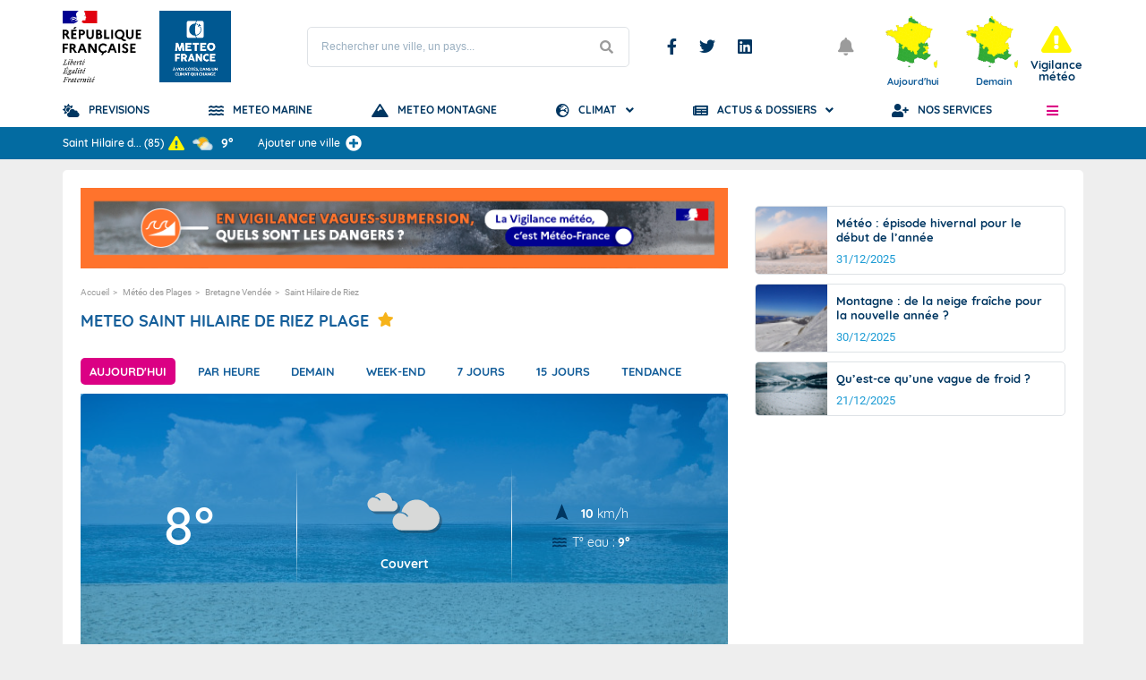

--- FILE ---
content_type: text/html; charset=utf-8
request_url: https://www.youtube-nocookie.com/embed/IWGtOoRqRU4?si=Ennf8XM0NlzvW_s1
body_size: 47924
content:
<!DOCTYPE html><html lang="en" dir="ltr" data-cast-api-enabled="true"><head><meta name="viewport" content="width=device-width, initial-scale=1"><script nonce="C5PeSWj7dfvi9EBQCW5DIA">if ('undefined' == typeof Symbol || 'undefined' == typeof Symbol.iterator) {delete Array.prototype.entries;}</script><style name="www-roboto" nonce="OR-F24oohqQGNo7ZzRpuKw">@font-face{font-family:'Roboto';font-style:normal;font-weight:400;font-stretch:100%;src:url(//fonts.gstatic.com/s/roboto/v48/KFO7CnqEu92Fr1ME7kSn66aGLdTylUAMa3GUBHMdazTgWw.woff2)format('woff2');unicode-range:U+0460-052F,U+1C80-1C8A,U+20B4,U+2DE0-2DFF,U+A640-A69F,U+FE2E-FE2F;}@font-face{font-family:'Roboto';font-style:normal;font-weight:400;font-stretch:100%;src:url(//fonts.gstatic.com/s/roboto/v48/KFO7CnqEu92Fr1ME7kSn66aGLdTylUAMa3iUBHMdazTgWw.woff2)format('woff2');unicode-range:U+0301,U+0400-045F,U+0490-0491,U+04B0-04B1,U+2116;}@font-face{font-family:'Roboto';font-style:normal;font-weight:400;font-stretch:100%;src:url(//fonts.gstatic.com/s/roboto/v48/KFO7CnqEu92Fr1ME7kSn66aGLdTylUAMa3CUBHMdazTgWw.woff2)format('woff2');unicode-range:U+1F00-1FFF;}@font-face{font-family:'Roboto';font-style:normal;font-weight:400;font-stretch:100%;src:url(//fonts.gstatic.com/s/roboto/v48/KFO7CnqEu92Fr1ME7kSn66aGLdTylUAMa3-UBHMdazTgWw.woff2)format('woff2');unicode-range:U+0370-0377,U+037A-037F,U+0384-038A,U+038C,U+038E-03A1,U+03A3-03FF;}@font-face{font-family:'Roboto';font-style:normal;font-weight:400;font-stretch:100%;src:url(//fonts.gstatic.com/s/roboto/v48/KFO7CnqEu92Fr1ME7kSn66aGLdTylUAMawCUBHMdazTgWw.woff2)format('woff2');unicode-range:U+0302-0303,U+0305,U+0307-0308,U+0310,U+0312,U+0315,U+031A,U+0326-0327,U+032C,U+032F-0330,U+0332-0333,U+0338,U+033A,U+0346,U+034D,U+0391-03A1,U+03A3-03A9,U+03B1-03C9,U+03D1,U+03D5-03D6,U+03F0-03F1,U+03F4-03F5,U+2016-2017,U+2034-2038,U+203C,U+2040,U+2043,U+2047,U+2050,U+2057,U+205F,U+2070-2071,U+2074-208E,U+2090-209C,U+20D0-20DC,U+20E1,U+20E5-20EF,U+2100-2112,U+2114-2115,U+2117-2121,U+2123-214F,U+2190,U+2192,U+2194-21AE,U+21B0-21E5,U+21F1-21F2,U+21F4-2211,U+2213-2214,U+2216-22FF,U+2308-230B,U+2310,U+2319,U+231C-2321,U+2336-237A,U+237C,U+2395,U+239B-23B7,U+23D0,U+23DC-23E1,U+2474-2475,U+25AF,U+25B3,U+25B7,U+25BD,U+25C1,U+25CA,U+25CC,U+25FB,U+266D-266F,U+27C0-27FF,U+2900-2AFF,U+2B0E-2B11,U+2B30-2B4C,U+2BFE,U+3030,U+FF5B,U+FF5D,U+1D400-1D7FF,U+1EE00-1EEFF;}@font-face{font-family:'Roboto';font-style:normal;font-weight:400;font-stretch:100%;src:url(//fonts.gstatic.com/s/roboto/v48/KFO7CnqEu92Fr1ME7kSn66aGLdTylUAMaxKUBHMdazTgWw.woff2)format('woff2');unicode-range:U+0001-000C,U+000E-001F,U+007F-009F,U+20DD-20E0,U+20E2-20E4,U+2150-218F,U+2190,U+2192,U+2194-2199,U+21AF,U+21E6-21F0,U+21F3,U+2218-2219,U+2299,U+22C4-22C6,U+2300-243F,U+2440-244A,U+2460-24FF,U+25A0-27BF,U+2800-28FF,U+2921-2922,U+2981,U+29BF,U+29EB,U+2B00-2BFF,U+4DC0-4DFF,U+FFF9-FFFB,U+10140-1018E,U+10190-1019C,U+101A0,U+101D0-101FD,U+102E0-102FB,U+10E60-10E7E,U+1D2C0-1D2D3,U+1D2E0-1D37F,U+1F000-1F0FF,U+1F100-1F1AD,U+1F1E6-1F1FF,U+1F30D-1F30F,U+1F315,U+1F31C,U+1F31E,U+1F320-1F32C,U+1F336,U+1F378,U+1F37D,U+1F382,U+1F393-1F39F,U+1F3A7-1F3A8,U+1F3AC-1F3AF,U+1F3C2,U+1F3C4-1F3C6,U+1F3CA-1F3CE,U+1F3D4-1F3E0,U+1F3ED,U+1F3F1-1F3F3,U+1F3F5-1F3F7,U+1F408,U+1F415,U+1F41F,U+1F426,U+1F43F,U+1F441-1F442,U+1F444,U+1F446-1F449,U+1F44C-1F44E,U+1F453,U+1F46A,U+1F47D,U+1F4A3,U+1F4B0,U+1F4B3,U+1F4B9,U+1F4BB,U+1F4BF,U+1F4C8-1F4CB,U+1F4D6,U+1F4DA,U+1F4DF,U+1F4E3-1F4E6,U+1F4EA-1F4ED,U+1F4F7,U+1F4F9-1F4FB,U+1F4FD-1F4FE,U+1F503,U+1F507-1F50B,U+1F50D,U+1F512-1F513,U+1F53E-1F54A,U+1F54F-1F5FA,U+1F610,U+1F650-1F67F,U+1F687,U+1F68D,U+1F691,U+1F694,U+1F698,U+1F6AD,U+1F6B2,U+1F6B9-1F6BA,U+1F6BC,U+1F6C6-1F6CF,U+1F6D3-1F6D7,U+1F6E0-1F6EA,U+1F6F0-1F6F3,U+1F6F7-1F6FC,U+1F700-1F7FF,U+1F800-1F80B,U+1F810-1F847,U+1F850-1F859,U+1F860-1F887,U+1F890-1F8AD,U+1F8B0-1F8BB,U+1F8C0-1F8C1,U+1F900-1F90B,U+1F93B,U+1F946,U+1F984,U+1F996,U+1F9E9,U+1FA00-1FA6F,U+1FA70-1FA7C,U+1FA80-1FA89,U+1FA8F-1FAC6,U+1FACE-1FADC,U+1FADF-1FAE9,U+1FAF0-1FAF8,U+1FB00-1FBFF;}@font-face{font-family:'Roboto';font-style:normal;font-weight:400;font-stretch:100%;src:url(//fonts.gstatic.com/s/roboto/v48/KFO7CnqEu92Fr1ME7kSn66aGLdTylUAMa3OUBHMdazTgWw.woff2)format('woff2');unicode-range:U+0102-0103,U+0110-0111,U+0128-0129,U+0168-0169,U+01A0-01A1,U+01AF-01B0,U+0300-0301,U+0303-0304,U+0308-0309,U+0323,U+0329,U+1EA0-1EF9,U+20AB;}@font-face{font-family:'Roboto';font-style:normal;font-weight:400;font-stretch:100%;src:url(//fonts.gstatic.com/s/roboto/v48/KFO7CnqEu92Fr1ME7kSn66aGLdTylUAMa3KUBHMdazTgWw.woff2)format('woff2');unicode-range:U+0100-02BA,U+02BD-02C5,U+02C7-02CC,U+02CE-02D7,U+02DD-02FF,U+0304,U+0308,U+0329,U+1D00-1DBF,U+1E00-1E9F,U+1EF2-1EFF,U+2020,U+20A0-20AB,U+20AD-20C0,U+2113,U+2C60-2C7F,U+A720-A7FF;}@font-face{font-family:'Roboto';font-style:normal;font-weight:400;font-stretch:100%;src:url(//fonts.gstatic.com/s/roboto/v48/KFO7CnqEu92Fr1ME7kSn66aGLdTylUAMa3yUBHMdazQ.woff2)format('woff2');unicode-range:U+0000-00FF,U+0131,U+0152-0153,U+02BB-02BC,U+02C6,U+02DA,U+02DC,U+0304,U+0308,U+0329,U+2000-206F,U+20AC,U+2122,U+2191,U+2193,U+2212,U+2215,U+FEFF,U+FFFD;}@font-face{font-family:'Roboto';font-style:normal;font-weight:500;font-stretch:100%;src:url(//fonts.gstatic.com/s/roboto/v48/KFO7CnqEu92Fr1ME7kSn66aGLdTylUAMa3GUBHMdazTgWw.woff2)format('woff2');unicode-range:U+0460-052F,U+1C80-1C8A,U+20B4,U+2DE0-2DFF,U+A640-A69F,U+FE2E-FE2F;}@font-face{font-family:'Roboto';font-style:normal;font-weight:500;font-stretch:100%;src:url(//fonts.gstatic.com/s/roboto/v48/KFO7CnqEu92Fr1ME7kSn66aGLdTylUAMa3iUBHMdazTgWw.woff2)format('woff2');unicode-range:U+0301,U+0400-045F,U+0490-0491,U+04B0-04B1,U+2116;}@font-face{font-family:'Roboto';font-style:normal;font-weight:500;font-stretch:100%;src:url(//fonts.gstatic.com/s/roboto/v48/KFO7CnqEu92Fr1ME7kSn66aGLdTylUAMa3CUBHMdazTgWw.woff2)format('woff2');unicode-range:U+1F00-1FFF;}@font-face{font-family:'Roboto';font-style:normal;font-weight:500;font-stretch:100%;src:url(//fonts.gstatic.com/s/roboto/v48/KFO7CnqEu92Fr1ME7kSn66aGLdTylUAMa3-UBHMdazTgWw.woff2)format('woff2');unicode-range:U+0370-0377,U+037A-037F,U+0384-038A,U+038C,U+038E-03A1,U+03A3-03FF;}@font-face{font-family:'Roboto';font-style:normal;font-weight:500;font-stretch:100%;src:url(//fonts.gstatic.com/s/roboto/v48/KFO7CnqEu92Fr1ME7kSn66aGLdTylUAMawCUBHMdazTgWw.woff2)format('woff2');unicode-range:U+0302-0303,U+0305,U+0307-0308,U+0310,U+0312,U+0315,U+031A,U+0326-0327,U+032C,U+032F-0330,U+0332-0333,U+0338,U+033A,U+0346,U+034D,U+0391-03A1,U+03A3-03A9,U+03B1-03C9,U+03D1,U+03D5-03D6,U+03F0-03F1,U+03F4-03F5,U+2016-2017,U+2034-2038,U+203C,U+2040,U+2043,U+2047,U+2050,U+2057,U+205F,U+2070-2071,U+2074-208E,U+2090-209C,U+20D0-20DC,U+20E1,U+20E5-20EF,U+2100-2112,U+2114-2115,U+2117-2121,U+2123-214F,U+2190,U+2192,U+2194-21AE,U+21B0-21E5,U+21F1-21F2,U+21F4-2211,U+2213-2214,U+2216-22FF,U+2308-230B,U+2310,U+2319,U+231C-2321,U+2336-237A,U+237C,U+2395,U+239B-23B7,U+23D0,U+23DC-23E1,U+2474-2475,U+25AF,U+25B3,U+25B7,U+25BD,U+25C1,U+25CA,U+25CC,U+25FB,U+266D-266F,U+27C0-27FF,U+2900-2AFF,U+2B0E-2B11,U+2B30-2B4C,U+2BFE,U+3030,U+FF5B,U+FF5D,U+1D400-1D7FF,U+1EE00-1EEFF;}@font-face{font-family:'Roboto';font-style:normal;font-weight:500;font-stretch:100%;src:url(//fonts.gstatic.com/s/roboto/v48/KFO7CnqEu92Fr1ME7kSn66aGLdTylUAMaxKUBHMdazTgWw.woff2)format('woff2');unicode-range:U+0001-000C,U+000E-001F,U+007F-009F,U+20DD-20E0,U+20E2-20E4,U+2150-218F,U+2190,U+2192,U+2194-2199,U+21AF,U+21E6-21F0,U+21F3,U+2218-2219,U+2299,U+22C4-22C6,U+2300-243F,U+2440-244A,U+2460-24FF,U+25A0-27BF,U+2800-28FF,U+2921-2922,U+2981,U+29BF,U+29EB,U+2B00-2BFF,U+4DC0-4DFF,U+FFF9-FFFB,U+10140-1018E,U+10190-1019C,U+101A0,U+101D0-101FD,U+102E0-102FB,U+10E60-10E7E,U+1D2C0-1D2D3,U+1D2E0-1D37F,U+1F000-1F0FF,U+1F100-1F1AD,U+1F1E6-1F1FF,U+1F30D-1F30F,U+1F315,U+1F31C,U+1F31E,U+1F320-1F32C,U+1F336,U+1F378,U+1F37D,U+1F382,U+1F393-1F39F,U+1F3A7-1F3A8,U+1F3AC-1F3AF,U+1F3C2,U+1F3C4-1F3C6,U+1F3CA-1F3CE,U+1F3D4-1F3E0,U+1F3ED,U+1F3F1-1F3F3,U+1F3F5-1F3F7,U+1F408,U+1F415,U+1F41F,U+1F426,U+1F43F,U+1F441-1F442,U+1F444,U+1F446-1F449,U+1F44C-1F44E,U+1F453,U+1F46A,U+1F47D,U+1F4A3,U+1F4B0,U+1F4B3,U+1F4B9,U+1F4BB,U+1F4BF,U+1F4C8-1F4CB,U+1F4D6,U+1F4DA,U+1F4DF,U+1F4E3-1F4E6,U+1F4EA-1F4ED,U+1F4F7,U+1F4F9-1F4FB,U+1F4FD-1F4FE,U+1F503,U+1F507-1F50B,U+1F50D,U+1F512-1F513,U+1F53E-1F54A,U+1F54F-1F5FA,U+1F610,U+1F650-1F67F,U+1F687,U+1F68D,U+1F691,U+1F694,U+1F698,U+1F6AD,U+1F6B2,U+1F6B9-1F6BA,U+1F6BC,U+1F6C6-1F6CF,U+1F6D3-1F6D7,U+1F6E0-1F6EA,U+1F6F0-1F6F3,U+1F6F7-1F6FC,U+1F700-1F7FF,U+1F800-1F80B,U+1F810-1F847,U+1F850-1F859,U+1F860-1F887,U+1F890-1F8AD,U+1F8B0-1F8BB,U+1F8C0-1F8C1,U+1F900-1F90B,U+1F93B,U+1F946,U+1F984,U+1F996,U+1F9E9,U+1FA00-1FA6F,U+1FA70-1FA7C,U+1FA80-1FA89,U+1FA8F-1FAC6,U+1FACE-1FADC,U+1FADF-1FAE9,U+1FAF0-1FAF8,U+1FB00-1FBFF;}@font-face{font-family:'Roboto';font-style:normal;font-weight:500;font-stretch:100%;src:url(//fonts.gstatic.com/s/roboto/v48/KFO7CnqEu92Fr1ME7kSn66aGLdTylUAMa3OUBHMdazTgWw.woff2)format('woff2');unicode-range:U+0102-0103,U+0110-0111,U+0128-0129,U+0168-0169,U+01A0-01A1,U+01AF-01B0,U+0300-0301,U+0303-0304,U+0308-0309,U+0323,U+0329,U+1EA0-1EF9,U+20AB;}@font-face{font-family:'Roboto';font-style:normal;font-weight:500;font-stretch:100%;src:url(//fonts.gstatic.com/s/roboto/v48/KFO7CnqEu92Fr1ME7kSn66aGLdTylUAMa3KUBHMdazTgWw.woff2)format('woff2');unicode-range:U+0100-02BA,U+02BD-02C5,U+02C7-02CC,U+02CE-02D7,U+02DD-02FF,U+0304,U+0308,U+0329,U+1D00-1DBF,U+1E00-1E9F,U+1EF2-1EFF,U+2020,U+20A0-20AB,U+20AD-20C0,U+2113,U+2C60-2C7F,U+A720-A7FF;}@font-face{font-family:'Roboto';font-style:normal;font-weight:500;font-stretch:100%;src:url(//fonts.gstatic.com/s/roboto/v48/KFO7CnqEu92Fr1ME7kSn66aGLdTylUAMa3yUBHMdazQ.woff2)format('woff2');unicode-range:U+0000-00FF,U+0131,U+0152-0153,U+02BB-02BC,U+02C6,U+02DA,U+02DC,U+0304,U+0308,U+0329,U+2000-206F,U+20AC,U+2122,U+2191,U+2193,U+2212,U+2215,U+FEFF,U+FFFD;}</style><script name="www-roboto" nonce="C5PeSWj7dfvi9EBQCW5DIA">if (document.fonts && document.fonts.load) {document.fonts.load("400 10pt Roboto", "E"); document.fonts.load("500 10pt Roboto", "E");}</script><link rel="stylesheet" href="/s/player/50cc0679/www-player.css" name="www-player" nonce="OR-F24oohqQGNo7ZzRpuKw"><style nonce="OR-F24oohqQGNo7ZzRpuKw">html {overflow: hidden;}body {font: 12px Roboto, Arial, sans-serif; background-color: #000; color: #fff; height: 100%; width: 100%; overflow: hidden; position: absolute; margin: 0; padding: 0;}#player {width: 100%; height: 100%;}h1 {text-align: center; color: #fff;}h3 {margin-top: 6px; margin-bottom: 3px;}.player-unavailable {position: absolute; top: 0; left: 0; right: 0; bottom: 0; padding: 25px; font-size: 13px; background: url(/img/meh7.png) 50% 65% no-repeat;}.player-unavailable .message {text-align: left; margin: 0 -5px 15px; padding: 0 5px 14px; border-bottom: 1px solid #888; font-size: 19px; font-weight: normal;}.player-unavailable a {color: #167ac6; text-decoration: none;}</style><script nonce="C5PeSWj7dfvi9EBQCW5DIA">var ytcsi={gt:function(n){n=(n||"")+"data_";return ytcsi[n]||(ytcsi[n]={tick:{},info:{},gel:{preLoggedGelInfos:[]}})},now:window.performance&&window.performance.timing&&window.performance.now&&window.performance.timing.navigationStart?function(){return window.performance.timing.navigationStart+window.performance.now()}:function(){return(new Date).getTime()},tick:function(l,t,n){var ticks=ytcsi.gt(n).tick;var v=t||ytcsi.now();if(ticks[l]){ticks["_"+l]=ticks["_"+l]||[ticks[l]];ticks["_"+l].push(v)}ticks[l]=
v},info:function(k,v,n){ytcsi.gt(n).info[k]=v},infoGel:function(p,n){ytcsi.gt(n).gel.preLoggedGelInfos.push(p)},setStart:function(t,n){ytcsi.tick("_start",t,n)}};
(function(w,d){function isGecko(){if(!w.navigator)return false;try{if(w.navigator.userAgentData&&w.navigator.userAgentData.brands&&w.navigator.userAgentData.brands.length){var brands=w.navigator.userAgentData.brands;var i=0;for(;i<brands.length;i++)if(brands[i]&&brands[i].brand==="Firefox")return true;return false}}catch(e){setTimeout(function(){throw e;})}if(!w.navigator.userAgent)return false;var ua=w.navigator.userAgent;return ua.indexOf("Gecko")>0&&ua.toLowerCase().indexOf("webkit")<0&&ua.indexOf("Edge")<
0&&ua.indexOf("Trident")<0&&ua.indexOf("MSIE")<0}ytcsi.setStart(w.performance?w.performance.timing.responseStart:null);var isPrerender=(d.visibilityState||d.webkitVisibilityState)=="prerender";var vName=!d.visibilityState&&d.webkitVisibilityState?"webkitvisibilitychange":"visibilitychange";if(isPrerender){var startTick=function(){ytcsi.setStart();d.removeEventListener(vName,startTick)};d.addEventListener(vName,startTick,false)}if(d.addEventListener)d.addEventListener(vName,function(){ytcsi.tick("vc")},
false);if(isGecko()){var isHidden=(d.visibilityState||d.webkitVisibilityState)=="hidden";if(isHidden)ytcsi.tick("vc")}var slt=function(el,t){setTimeout(function(){var n=ytcsi.now();el.loadTime=n;if(el.slt)el.slt()},t)};w.__ytRIL=function(el){if(!el.getAttribute("data-thumb"))if(w.requestAnimationFrame)w.requestAnimationFrame(function(){slt(el,0)});else slt(el,16)}})(window,document);
</script><script nonce="C5PeSWj7dfvi9EBQCW5DIA">var ytcfg={d:function(){return window.yt&&yt.config_||ytcfg.data_||(ytcfg.data_={})},get:function(k,o){return k in ytcfg.d()?ytcfg.d()[k]:o},set:function(){var a=arguments;if(a.length>1)ytcfg.d()[a[0]]=a[1];else{var k;for(k in a[0])ytcfg.d()[k]=a[0][k]}}};
ytcfg.set({"CLIENT_CANARY_STATE":"none","DEVICE":"cbr\u003dChrome\u0026cbrand\u003dapple\u0026cbrver\u003d131.0.0.0\u0026ceng\u003dWebKit\u0026cengver\u003d537.36\u0026cos\u003dMacintosh\u0026cosver\u003d10_15_7\u0026cplatform\u003dDESKTOP","EVENT_ID":"n7RXadqSEoHP-L4P8NjjSQ","EXPERIMENT_FLAGS":{"ab_det_apb_b":true,"ab_det_apm":true,"ab_det_el_h":true,"ab_det_em_inj":true,"ab_fk_sk_cl":true,"ab_l_sig_st":true,"ab_l_sig_st_e":true,"ab_sa_ef":true,"action_companion_center_align_description":true,"allow_skip_networkless":true,"always_send_and_write":true,"att_web_record_metrics":true,"attmusi":true,"c3_enable_button_impression_logging":true,"c3_watch_page_component":true,"cancel_pending_navs":true,"clean_up_manual_attribution_header":true,"config_age_report_killswitch":true,"cow_optimize_idom_compat":true,"csi_config_handling_infra":true,"csi_on_gel":true,"delhi_mweb_colorful_sd":true,"delhi_mweb_colorful_sd_v2":true,"deprecate_csi_has_info":true,"deprecate_pair_servlet_enabled":true,"desktop_sparkles_light_cta_button":true,"disable_cached_masthead_data":true,"disable_child_node_auto_formatted_strings":true,"disable_enf_isd":true,"disable_log_to_visitor_layer":true,"disable_pacf_logging_for_memory_limited_tv":true,"embeds_enable_eid_enforcement_for_marketing_pages":true,"embeds_enable_eid_enforcement_for_youtube":true,"embeds_enable_eid_log_for_marketing_pages":true,"embeds_enable_info_panel_dismissal":true,"embeds_enable_pfp_always_unbranded":true,"embeds_web_nwl_disable_nocookie":true,"embeds_web_updated_shorts_definition_fix":true,"enable_active_view_display_ad_renderer_web_home":true,"enable_ad_disclosure_banner_a11y_fix":true,"enable_chips_shelf_view_model_fully_reactive":true,"enable_client_creator_goal_ticker_bar_revamp":true,"enable_client_only_wiz_direct_reactions":true,"enable_client_sli_logging":true,"enable_client_streamz_web":true,"enable_client_ve_spec":true,"enable_cloud_save_error_popup_after_retry":true,"enable_cookie_reissue_iframe":true,"enable_dai_sdf_h5_preroll":true,"enable_datasync_id_header_in_web_vss_pings":true,"enable_default_mono_cta_migration_web_client":true,"enable_dma_post_enforcement":true,"enable_docked_chat_messages":true,"enable_entity_store_from_dependency_injection":true,"enable_inline_muted_playback_on_web_search":true,"enable_inline_muted_playback_on_web_search_for_vdc":true,"enable_inline_muted_playback_on_web_search_for_vdcb":true,"enable_is_mini_app_page_active_bugfix":true,"enable_live_overlay_feed_in_live_chat":true,"enable_logging_first_user_action_after_game_ready":true,"enable_ltc_param_fetch_from_innertube":true,"enable_masthead_mweb_padding_fix":true,"enable_menu_renderer_button_in_mweb_hclr":true,"enable_mini_app_command_handler_mweb_fix":true,"enable_mini_app_iframe_loaded_logging":true,"enable_mini_guide_downloads_item":true,"enable_mixed_direction_formatted_strings":true,"enable_mweb_livestream_ui_update":true,"enable_mweb_new_caption_language_picker":true,"enable_names_handles_account_switcher":true,"enable_network_request_logging_on_game_events":true,"enable_new_paid_product_placement":true,"enable_obtaining_ppn_query_param":true,"enable_open_in_new_tab_icon_for_short_dr_for_desktop_search":true,"enable_open_yt_content":true,"enable_origin_query_parameter_bugfix":true,"enable_pause_ads_on_ytv_html5":true,"enable_payments_purchase_manager":true,"enable_pdp_icon_prefetch":true,"enable_pl_r_si_fa":true,"enable_place_pivot_url":true,"enable_playable_a11y_label_with_badge_text":true,"enable_pv_screen_modern_text":true,"enable_removing_navbar_title_on_hashtag_page_mweb":true,"enable_resetting_scroll_position_on_flow_change":true,"enable_rta_manager":true,"enable_sdf_companion_h5":true,"enable_sdf_dai_h5_midroll":true,"enable_sdf_h5_endemic_mid_post_roll":true,"enable_sdf_on_h5_unplugged_vod_midroll":true,"enable_sdf_shorts_player_bytes_h5":true,"enable_sdk_performance_network_logging":true,"enable_sending_unwrapped_game_audio_as_serialized_metadata":true,"enable_sfv_effect_pivot_url":true,"enable_shorts_new_carousel":true,"enable_skip_ad_guidance_prompt":true,"enable_skippable_ads_for_unplugged_ad_pod":true,"enable_smearing_expansion_dai":true,"enable_third_party_info":true,"enable_time_out_messages":true,"enable_timeline_view_modern_transcript_fe":true,"enable_video_display_compact_button_group_for_desktop_search":true,"enable_watch_next_pause_autoplay_lact":true,"enable_web_delhi_icons":true,"enable_web_home_top_landscape_image_layout_level_click":true,"enable_web_tiered_gel":true,"enable_window_constrained_buy_flow_dialog":true,"enable_wiz_queue_effect_and_on_init_initial_runs":true,"enable_ypc_spinners":true,"enable_yt_ata_iframe_authuser":true,"export_networkless_options":true,"export_player_version_to_ytconfig":true,"fill_single_video_with_notify_to_lasr":true,"fix_ad_miniplayer_controls_rendering":true,"fix_ads_tracking_for_swf_config_deprecation_mweb":true,"h5_companion_enable_adcpn_macro_substitution_for_click_pings":true,"h5_inplayer_enable_adcpn_macro_substitution_for_click_pings":true,"h5_reset_cache_and_filter_before_update_masthead":true,"hide_channel_creation_title_for_mweb":true,"high_ccv_client_side_caching_h5":true,"html5_log_trigger_events_with_debug_data":true,"html5_ssdai_enable_media_end_cue_range":true,"il_attach_cache_limit":true,"il_use_view_model_logging_context":true,"is_browser_support_for_webcam_streaming":true,"json_condensed_response":true,"kev_adb_pg":true,"kevlar_display_downloads_numbers":true,"kevlar_gel_error_routing":true,"kevlar_modern_downloads_extra_compact":true,"kevlar_modern_downloads_page":true,"kevlar_modern_downloads_skip_downloads_title":true,"kevlar_watch_cinematics":true,"live_chat_enable_controller_extraction":true,"live_chat_enable_rta_manager":true,"live_chat_increased_min_height":true,"log_click_with_layer_from_element_in_command_handler":true,"log_errors_through_nwl_on_retry":true,"mdx_enable_privacy_disclosure_ui":true,"mdx_load_cast_api_bootstrap_script":true,"medium_progress_bar_modification":true,"migrate_remaining_web_ad_badges_to_innertube":true,"mobile_account_menu_refresh":true,"mweb_a11y_enable_player_controls_invisible_toggle":true,"mweb_account_linking_noapp":true,"mweb_after_render_to_scheduler":true,"mweb_allow_modern_search_suggest_behavior":true,"mweb_animated_actions":true,"mweb_app_upsell_button_direct_to_app":true,"mweb_big_progress_bar":true,"mweb_c3_disable_carve_out":true,"mweb_c3_disable_carve_out_keep_external_links":true,"mweb_c3_enable_adaptive_signals":true,"mweb_c3_endscreen":true,"mweb_c3_endscreen_v2":true,"mweb_c3_library_page_enable_recent_shelf":true,"mweb_c3_remove_web_navigation_endpoint_data":true,"mweb_c3_use_canonical_from_player_response":true,"mweb_cinematic_watch":true,"mweb_command_handler":true,"mweb_delay_watch_initial_data":true,"mweb_disable_searchbar_scroll":true,"mweb_enable_fine_scrubbing_for_recs":true,"mweb_enable_keto_batch_player_fullscreen":true,"mweb_enable_keto_batch_player_progress_bar":true,"mweb_enable_keto_batch_player_tooltips":true,"mweb_enable_lockup_view_model_for_ucp":true,"mweb_enable_more_drawer":true,"mweb_enable_optional_fullscreen_landscape_locking":true,"mweb_enable_overlay_touch_manager":true,"mweb_enable_premium_carve_out_fix":true,"mweb_enable_refresh_detection":true,"mweb_enable_search_imp":true,"mweb_enable_sequence_signal":true,"mweb_enable_shorts_pivot_button":true,"mweb_enable_shorts_video_preload":true,"mweb_enable_skippables_on_jio_phone":true,"mweb_enable_storyboards":true,"mweb_enable_varispeed_controller":true,"mweb_enable_video_preview_focus_rerouting":true,"mweb_enable_warm_channel_requests":true,"mweb_enable_watch_feed_infinite_scroll":true,"mweb_enable_wrapped_unplugged_pause_membership_dialog_renderer":true,"mweb_filter_video_format_in_webfe":true,"mweb_fix_livestream_seeking":true,"mweb_fix_monitor_visibility_after_render":true,"mweb_fix_section_list_continuation_item_renderers":true,"mweb_force_ios_fallback_to_native_control":true,"mweb_fp_auto_fullscreen":true,"mweb_fullscreen_controls":true,"mweb_fullscreen_controls_action_buttons":true,"mweb_fullscreen_watch_system":true,"mweb_home_reactive_shorts":true,"mweb_innertube_search_command":true,"mweb_lang_in_html":true,"mweb_like_button_synced_with_entities":true,"mweb_logo_use_home_page_ve":true,"mweb_module_decoration":true,"mweb_native_control_in_faux_fullscreen_shared":true,"mweb_panel_container_inert":true,"mweb_player_control_on_hover":true,"mweb_player_delhi_dtts":true,"mweb_player_settings_use_bottom_sheet":true,"mweb_player_show_previous_next_buttons_in_playlist":true,"mweb_player_skip_no_op_state_changes":true,"mweb_player_user_select_none":true,"mweb_playlist_engagement_panel":true,"mweb_progress_bar_seek_on_mouse_click":true,"mweb_pull_2_full":true,"mweb_pull_2_full_enable_touch_handlers":true,"mweb_schedule_warm_watch_response":true,"mweb_searchbox_legacy_navigation":true,"mweb_see_fewer_shorts":true,"mweb_sheets_ui_refresh":true,"mweb_shorts_comments_panel_id_change":true,"mweb_shorts_early_continuation":true,"mweb_show_ios_smart_banner":true,"mweb_use_server_url_on_startup":true,"mweb_watch_captions_enable_auto_translate":true,"mweb_watch_captions_set_default_size":true,"mweb_watch_stop_scheduler_on_player_response":true,"mweb_watchfeed_big_thumbnails":true,"mweb_yt_searchbox":true,"networkless_logging":true,"no_client_ve_attach_unless_shown":true,"nwl_send_from_memory_when_online":true,"pageid_as_header_web":true,"playback_settings_use_switch_menu":true,"player_controls_autonav_fix":true,"player_controls_skip_double_signal_update":true,"polymer_bad_build_labels":true,"polymer_verifiy_app_state":true,"qoe_send_and_write":true,"remove_masthead_channel_banner_on_refresh":true,"remove_slot_id_exited_trigger_for_dai_in_player_slot_expire":true,"replace_client_url_parsing_with_server_signal":true,"service_worker_enabled":true,"service_worker_push_enabled":true,"service_worker_push_home_page_prompt":true,"service_worker_push_watch_page_prompt":true,"shell_load_gcf":true,"shorten_initial_gel_batch_timeout":true,"should_use_yt_voice_endpoint_in_kaios":true,"skip_invalid_ytcsi_ticks":true,"skip_setting_info_in_csi_data_object":true,"smarter_ve_dedupping":true,"speedmaster_no_seek":true,"start_client_gcf_mweb":true,"suppress_error_204_logging":true,"synced_panel_scrolling_controller":true,"use_event_time_ms_header":true,"use_fifo_for_networkless":true,"use_player_abuse_bg_library":true,"use_request_time_ms_header":true,"use_session_based_sampling":true,"use_thumbnail_overlay_time_status_renderer_for_live_badge":true,"use_ts_visibilitylogger":true,"vss_final_ping_send_and_write":true,"vss_playback_use_send_and_write":true,"web_adaptive_repeat_ase":true,"web_always_load_chat_support":true,"web_animated_like":true,"web_api_url":true,"web_autonav_allow_off_by_default":true,"web_button_vm_refactor_disabled":true,"web_c3_log_app_init_finish":true,"web_csi_action_sampling_enabled":true,"web_dedupe_ve_grafting":true,"web_disable_backdrop_filter":true,"web_enable_ab_rsp_cl":true,"web_enable_course_icon_update":true,"web_enable_error_204":true,"web_enable_horizontal_video_attributes_section":true,"web_enable_like_button_click_debouncing":true,"web_fix_segmented_like_dislike_undefined":true,"web_gcf_hashes_innertube":true,"web_gel_timeout_cap":true,"web_metadata_carousel_elref_bugfix":true,"web_parent_target_for_sheets":true,"web_persist_server_autonav_state_on_client":true,"web_playback_associated_log_ctt":true,"web_playback_associated_ve":true,"web_prefetch_preload_video":true,"web_progress_bar_draggable":true,"web_resizable_advertiser_banner_on_masthead_safari_fix":true,"web_scheduler_auto_init":true,"web_shorts_just_watched_on_channel_and_pivot_study":true,"web_shorts_just_watched_overlay":true,"web_shorts_pivot_button_view_model_reactive":true,"web_update_panel_visibility_logging_fix":true,"web_video_attribute_view_model_a11y_fix":true,"web_watch_controls_state_signals":true,"web_wiz_attributed_string":true,"web_yt_config_context":true,"webfe_mweb_watch_microdata":true,"webfe_watch_shorts_canonical_url_fix":true,"webpo_exit_on_net_err":true,"wiz_diff_overwritable":true,"wiz_memoize_stamper_items":true,"woffle_used_state_report":true,"wpo_gel_strz":true,"ytcp_paper_tooltip_use_scoped_owner_root":true,"ytidb_clear_embedded_player":true,"H5_async_logging_delay_ms":30000.0,"attention_logging_scroll_throttle":500.0,"autoplay_pause_by_lact_sampling_fraction":0.0,"cinematic_watch_effect_opacity":0.4,"log_window_onerror_fraction":0.1,"speedmaster_playback_rate":2.0,"tv_pacf_logging_sample_rate":0.01,"web_attention_logging_scroll_throttle":500.0,"web_load_prediction_threshold":0.1,"web_navigation_prediction_threshold":0.1,"web_pbj_log_warning_rate":0.0,"web_system_health_fraction":0.01,"ytidb_transaction_ended_event_rate_limit":0.02,"active_time_update_interval_ms":10000,"att_init_delay":500,"autoplay_pause_by_lact_sec":0,"botguard_async_snapshot_timeout_ms":3000,"check_navigator_accuracy_timeout_ms":0,"cinematic_watch_css_filter_blur_strength":40,"cinematic_watch_fade_out_duration":500,"close_webview_delay_ms":100,"cloud_save_game_data_rate_limit_ms":3000,"compression_disable_point":10,"custom_active_view_tos_timeout_ms":3600000,"embeds_widget_poll_interval_ms":0,"gel_min_batch_size":3,"gel_queue_timeout_max_ms":60000,"get_async_timeout_ms":60000,"hide_cta_for_home_web_video_ads_animate_in_time":2,"html5_byterate_soft_cap":0,"initial_gel_batch_timeout":2000,"max_body_size_to_compress":500000,"max_prefetch_window_sec_for_livestream_optimization":10,"min_prefetch_offset_sec_for_livestream_optimization":20,"mini_app_container_iframe_src_update_delay_ms":0,"multiple_preview_news_duration_time":11000,"mweb_c3_toast_duration_ms":5000,"mweb_deep_link_fallback_timeout_ms":10000,"mweb_delay_response_received_actions":100,"mweb_fp_dpad_rate_limit_ms":0,"mweb_fp_dpad_watch_title_clamp_lines":0,"mweb_history_manager_cache_size":100,"mweb_ios_fullscreen_playback_transition_delay_ms":500,"mweb_ios_fullscreen_system_pause_epilson_ms":0,"mweb_override_response_store_expiration_ms":0,"mweb_shorts_early_continuation_trigger_threshold":4,"mweb_w2w_max_age_seconds":0,"mweb_watch_captions_default_size":2,"neon_dark_launch_gradient_count":0,"network_polling_interval":30000,"play_click_interval_ms":30000,"play_ping_interval_ms":10000,"prefetch_comments_ms_after_video":0,"send_config_hash_timer":0,"service_worker_push_logged_out_prompt_watches":-1,"service_worker_push_prompt_cap":-1,"service_worker_push_prompt_delay_microseconds":3888000000000,"show_mini_app_ad_frequency_cap_ms":300000,"slow_compressions_before_abandon_count":4,"speedmaster_cancellation_movement_dp":10,"speedmaster_touch_activation_ms":500,"web_attention_logging_throttle":500,"web_foreground_heartbeat_interval_ms":28000,"web_gel_debounce_ms":10000,"web_logging_max_batch":100,"web_max_tracing_events":50,"web_tracing_session_replay":0,"wil_icon_max_concurrent_fetches":9999,"ytidb_remake_db_retries":3,"ytidb_reopen_db_retries":3,"WebClientReleaseProcessCritical__youtube_embeds_client_version_override":"","WebClientReleaseProcessCritical__youtube_embeds_web_client_version_override":"","WebClientReleaseProcessCritical__youtube_mweb_client_version_override":"","debug_forced_internalcountrycode":"","embeds_web_synth_ch_headers_banned_urls_regex":"","enable_web_media_service":"DISABLED","il_payload_scraping":"","live_chat_unicode_emoji_json_url":"https://www.gstatic.com/youtube/img/emojis/emojis-svg-9.json","mweb_deep_link_feature_tag_suffix":"11268432","mweb_enable_shorts_innertube_player_prefetch_trigger":"NONE","mweb_fp_dpad":"home,search,browse,channel,create_channel,experiments,settings,trending,oops,404,paid_memberships,sponsorship,premium,shorts","mweb_fp_dpad_linear_navigation":"","mweb_fp_dpad_linear_navigation_visitor":"","mweb_fp_dpad_visitor":"","mweb_preload_video_by_player_vars":"","mweb_sign_in_button_style":"STYLE_SUGGESTIVE_AVATAR","place_pivot_triggering_container_alternate":"","place_pivot_triggering_counterfactual_container_alternate":"","search_ui_mweb_searchbar_restyle":"DEFAULT","service_worker_push_force_notification_prompt_tag":"1","service_worker_scope":"/","suggest_exp_str":"","web_client_version_override":"","kevlar_command_handler_command_banlist":[],"mini_app_ids_without_game_ready":["UgkxHHtsak1SC8mRGHMZewc4HzeAY3yhPPmJ","Ugkx7OgzFqE6z_5Mtf4YsotGfQNII1DF_RBm"],"web_op_signal_type_banlist":[],"web_tracing_enabled_spans":["event","command"]},"GAPI_HINT_PARAMS":"m;/_/scs/abc-static/_/js/k\u003dgapi.gapi.en.xIIXllDMgoQ.O/d\u003d1/rs\u003dAHpOoo_cueiiNxpxjZ_7F-kc6luptDmX0A/m\u003d__features__","GAPI_HOST":"https://apis.google.com","GAPI_LOCALE":"en_US","GL":"US","HL":"en","HTML_DIR":"ltr","HTML_LANG":"en","INNERTUBE_API_KEY":"AIzaSyAO_FJ2SlqU8Q4STEHLGCilw_Y9_11qcW8","INNERTUBE_API_VERSION":"v1","INNERTUBE_CLIENT_NAME":"WEB_EMBEDDED_PLAYER","INNERTUBE_CLIENT_VERSION":"1.20251222.01.00","INNERTUBE_CONTEXT":{"client":{"hl":"en","gl":"US","remoteHost":"3.19.65.177","deviceMake":"Apple","deviceModel":"","visitorData":"[base64]%3D%3D","userAgent":"Mozilla/5.0 (Macintosh; Intel Mac OS X 10_15_7) AppleWebKit/537.36 (KHTML, like Gecko) Chrome/131.0.0.0 Safari/537.36; ClaudeBot/1.0; +claudebot@anthropic.com),gzip(gfe)","clientName":"WEB_EMBEDDED_PLAYER","clientVersion":"1.20251222.01.00","osName":"Macintosh","osVersion":"10_15_7","originalUrl":"https://www.youtube-nocookie.com/embed/IWGtOoRqRU4?si\u003dEnnf8XM0NlzvW_s1","platform":"DESKTOP","clientFormFactor":"UNKNOWN_FORM_FACTOR","configInfo":{"appInstallData":"[base64]"},"browserName":"Chrome","browserVersion":"131.0.0.0","acceptHeader":"text/html,application/xhtml+xml,application/xml;q\u003d0.9,image/webp,image/apng,*/*;q\u003d0.8,application/signed-exchange;v\u003db3;q\u003d0.9","deviceExperimentId":"ChxOelU1TURjek5ESTVNekF5TnpjNE5UQXhNUT09EJ_p3soGGJ_p3soG","rolloutToken":"COigl4Xj1broURDY-M6-6OyRAxjY-M6-6OyRAw%3D%3D"},"user":{"lockedSafetyMode":false},"request":{"useSsl":true},"clickTracking":{"clickTrackingParams":"IhMImt7OvujskQMVgSfeAR1w7DgJ"},"thirdParty":{"embeddedPlayerContext":{"embeddedPlayerEncryptedContext":"AD5ZzFQyPYkC7RE0tvVDa5eN-crRjoYjZB0gCclffUoP6qPXPZ8-BQjlen5CiPYtmscDiczJ45PcsL9bcJ5SId4Z3We93LDSTvSNYXgQd05MerA46E4kLFNpcwuRtFvzcjI","ancestorOriginsSupported":false}}},"INNERTUBE_CONTEXT_CLIENT_NAME":56,"INNERTUBE_CONTEXT_CLIENT_VERSION":"1.20251222.01.00","INNERTUBE_CONTEXT_GL":"US","INNERTUBE_CONTEXT_HL":"en","LATEST_ECATCHER_SERVICE_TRACKING_PARAMS":{"client.name":"WEB_EMBEDDED_PLAYER","client.jsfeat":"es5"},"LOGGED_IN":false,"PAGE_BUILD_LABEL":"youtube.embeds.web_20251222_01_RC00","PAGE_CL":847633051,"SERVER_NAME":"WebFE","VISITOR_DATA":"[base64]%3D%3D","WEB_PLAYER_CONTEXT_CONFIGS":{"WEB_PLAYER_CONTEXT_CONFIG_ID_EMBEDDED_PLAYER":{"rootElementId":"movie_player","jsUrl":"/s/player/50cc0679/player_ias.vflset/en_US/base.js","cssUrl":"/s/player/50cc0679/www-player.css","contextId":"WEB_PLAYER_CONTEXT_CONFIG_ID_EMBEDDED_PLAYER","eventLabel":"embedded","contentRegion":"US","hl":"en_US","hostLanguage":"en","innertubeApiKey":"AIzaSyAO_FJ2SlqU8Q4STEHLGCilw_Y9_11qcW8","innertubeApiVersion":"v1","innertubeContextClientVersion":"1.20251222.01.00","device":{"brand":"apple","model":"","browser":"Chrome","browserVersion":"131.0.0.0","os":"Macintosh","osVersion":"10_15_7","platform":"DESKTOP","interfaceName":"WEB_EMBEDDED_PLAYER","interfaceVersion":"1.20251222.01.00"},"serializedExperimentIds":"24004644,51010235,51063643,51098299,51204329,51222973,51340662,51349914,51353393,51366423,51389629,51404808,51404810,51459425,51484222,51489567,51490331,51500051,51505436,51530495,51534669,51560386,51565116,51566373,51578633,51583567,51583821,51585555,51586118,51597173,51605258,51605395,51611457,51615066,51620803,51620867,51621065,51622845,51627981,51632249,51632559,51632968,51637029,51638932,51639092,51641201,51647793,51648336,51656216,51662081,51662156,51666467,51666850,51668379,51671791,51672162,51676994,51681662,51683502,51684302,51684307,51688714,51690273,51691590,51692023,51692765,51693511,51696107,51696619,51697032,51700777,51700829,51701010,51703595,51704528,51704637,51705183,51705185,51707620,51708312,51710604,51711227,51711298,51712601,51712687,51713176,51713237,51714462,51715038,51717216,51717474,51724577","serializedExperimentFlags":"H5_async_logging_delay_ms\u003d30000.0\u0026PlayerWeb__h5_enable_advisory_rating_restrictions\u003dtrue\u0026a11y_h5_associate_survey_question\u003dtrue\u0026ab_det_apb_b\u003dtrue\u0026ab_det_apm\u003dtrue\u0026ab_det_el_h\u003dtrue\u0026ab_det_em_inj\u003dtrue\u0026ab_fk_sk_cl\u003dtrue\u0026ab_l_sig_st\u003dtrue\u0026ab_l_sig_st_e\u003dtrue\u0026ab_sa_ef\u003dtrue\u0026action_companion_center_align_description\u003dtrue\u0026ad_pod_disable_companion_persist_ads_quality\u003dtrue\u0026add_stmp_logs_for_voice_boost\u003dtrue\u0026allow_drm_override\u003dtrue\u0026allow_live_autoplay\u003dtrue\u0026allow_poltergust_autoplay\u003dtrue\u0026allow_skip_networkless\u003dtrue\u0026allow_vp9_1080p_mq_enc\u003dtrue\u0026always_cache_redirect_endpoint\u003dtrue\u0026always_send_and_write\u003dtrue\u0026annotation_module_vast_cards_load_logging_fraction\u003d0.0\u0026assign_drm_family_by_format\u003dtrue\u0026att_web_record_metrics\u003dtrue\u0026attention_logging_scroll_throttle\u003d500.0\u0026attmusi\u003dtrue\u0026autoplay_time\u003d10000\u0026autoplay_time_for_fullscreen\u003d-1\u0026autoplay_time_for_music_content\u003d-1\u0026bg_vm_reinit_threshold\u003d7200000\u0026blocked_packages_for_sps\u003d[]\u0026botguard_async_snapshot_timeout_ms\u003d3000\u0026captions_url_add_ei\u003dtrue\u0026check_navigator_accuracy_timeout_ms\u003d0\u0026clean_up_manual_attribution_header\u003dtrue\u0026compression_disable_point\u003d10\u0026cow_optimize_idom_compat\u003dtrue\u0026csi_config_handling_infra\u003dtrue\u0026csi_on_gel\u003dtrue\u0026custom_active_view_tos_timeout_ms\u003d3600000\u0026dash_manifest_version\u003d5\u0026debug_bandaid_hostname\u003d\u0026debug_bandaid_port\u003d0\u0026debug_sherlog_username\u003d\u0026delhi_modern_player_default_thumbnail_percentage\u003d0.0\u0026delhi_modern_player_faster_autohide_delay_ms\u003d2000\u0026delhi_modern_player_pause_thumbnail_percentage\u003d0.6\u0026delhi_modern_web_player_blending_mode\u003d\u0026delhi_modern_web_player_responsive_compact_controls_threshold\u003d4000\u0026deprecate_22\u003dtrue\u0026deprecate_csi_has_info\u003dtrue\u0026deprecate_delay_ping\u003dtrue\u0026deprecate_pair_servlet_enabled\u003dtrue\u0026desktop_sparkles_light_cta_button\u003dtrue\u0026disable_av1_setting\u003dtrue\u0026disable_branding_context\u003dtrue\u0026disable_cached_masthead_data\u003dtrue\u0026disable_channel_id_check_for_suspended_channels\u003dtrue\u0026disable_child_node_auto_formatted_strings\u003dtrue\u0026disable_enf_isd\u003dtrue\u0026disable_lifa_for_supex_users\u003dtrue\u0026disable_log_to_visitor_layer\u003dtrue\u0026disable_mdx_connection_in_mdx_module_for_music_web\u003dtrue\u0026disable_pacf_logging_for_memory_limited_tv\u003dtrue\u0026disable_reduced_fullscreen_autoplay_countdown_for_minors\u003dtrue\u0026disable_reel_item_watch_format_filtering\u003dtrue\u0026disable_threegpp_progressive_formats\u003dtrue\u0026disable_touch_events_on_skip_button\u003dtrue\u0026edge_encryption_fill_primary_key_version\u003dtrue\u0026embeds_enable_info_panel_dismissal\u003dtrue\u0026embeds_enable_move_set_center_crop_to_public\u003dtrue\u0026embeds_enable_per_video_embed_config\u003dtrue\u0026embeds_enable_pfp_always_unbranded\u003dtrue\u0026embeds_web_lite_mode\u003d1\u0026embeds_web_nwl_disable_nocookie\u003dtrue\u0026embeds_web_synth_ch_headers_banned_urls_regex\u003d\u0026enable_active_view_display_ad_renderer_web_home\u003dtrue\u0026enable_active_view_lr_shorts_video\u003dtrue\u0026enable_active_view_web_shorts_video\u003dtrue\u0026enable_ad_cpn_macro_substitution_for_click_pings\u003dtrue\u0026enable_ad_disclosure_banner_a11y_fix\u003dtrue\u0026enable_app_promo_endcap_eml_on_tablet\u003dtrue\u0026enable_batched_cross_device_pings_in_gel_fanout\u003dtrue\u0026enable_cast_for_web_unplugged\u003dtrue\u0026enable_cast_on_music_web\u003dtrue\u0026enable_cipher_for_manifest_urls\u003dtrue\u0026enable_cleanup_masthead_autoplay_hack_fix\u003dtrue\u0026enable_client_creator_goal_ticker_bar_revamp\u003dtrue\u0026enable_client_only_wiz_direct_reactions\u003dtrue\u0026enable_client_page_id_header_for_first_party_pings\u003dtrue\u0026enable_client_sli_logging\u003dtrue\u0026enable_client_ve_spec\u003dtrue\u0026enable_cookie_reissue_iframe\u003dtrue\u0026enable_cta_banner_on_unplugged_lr\u003dtrue\u0026enable_custom_playhead_parsing\u003dtrue\u0026enable_dai_sdf_h5_preroll\u003dtrue\u0026enable_datasync_id_header_in_web_vss_pings\u003dtrue\u0026enable_default_mono_cta_migration_web_client\u003dtrue\u0026enable_dsa_ad_badge_for_action_endcap_on_android\u003dtrue\u0026enable_dsa_ad_badge_for_action_endcap_on_ios\u003dtrue\u0026enable_entity_store_from_dependency_injection\u003dtrue\u0026enable_error_corrections_infocard_web_client\u003dtrue\u0026enable_error_corrections_infocards_icon_web\u003dtrue\u0026enable_eviction_protection_for_bulleit\u003dtrue\u0026enable_inline_muted_playback_on_web_search\u003dtrue\u0026enable_inline_muted_playback_on_web_search_for_vdc\u003dtrue\u0026enable_inline_muted_playback_on_web_search_for_vdcb\u003dtrue\u0026enable_kabuki_comments_on_shorts\u003ddisabled\u0026enable_live_overlay_feed_in_live_chat\u003dtrue\u0026enable_ltc_param_fetch_from_innertube\u003dtrue\u0026enable_mixed_direction_formatted_strings\u003dtrue\u0026enable_modern_skip_button_on_web\u003dtrue\u0026enable_mweb_livestream_ui_update\u003dtrue\u0026enable_new_paid_product_placement\u003dtrue\u0026enable_open_in_new_tab_icon_for_short_dr_for_desktop_search\u003dtrue\u0026enable_out_of_stock_text_all_surfaces\u003dtrue\u0026enable_paid_content_overlay_bugfix\u003dtrue\u0026enable_pause_ads_on_ytv_html5\u003dtrue\u0026enable_pl_r_si_fa\u003dtrue\u0026enable_policy_based_hqa_filter_in_watch_server\u003dtrue\u0026enable_progres_commands_lr_feeds\u003dtrue\u0026enable_progress_commands_lr_shorts\u003dtrue\u0026enable_publishing_region_param_in_sus\u003dtrue\u0026enable_pv_screen_modern_text\u003dtrue\u0026enable_rpr_token_on_ltl_lookup\u003dtrue\u0026enable_sdf_companion_h5\u003dtrue\u0026enable_sdf_dai_h5_midroll\u003dtrue\u0026enable_sdf_h5_endemic_mid_post_roll\u003dtrue\u0026enable_sdf_on_h5_unplugged_vod_midroll\u003dtrue\u0026enable_sdf_shorts_player_bytes_h5\u003dtrue\u0026enable_server_driven_abr\u003dtrue\u0026enable_server_driven_abr_for_backgroundable\u003dtrue\u0026enable_server_driven_abr_url_generation\u003dtrue\u0026enable_server_driven_readahead\u003dtrue\u0026enable_skip_ad_guidance_prompt\u003dtrue\u0026enable_skip_to_next_messaging\u003dtrue\u0026enable_skippable_ads_for_unplugged_ad_pod\u003dtrue\u0026enable_smart_skip_player_controls_shown_on_web\u003dtrue\u0026enable_smart_skip_player_controls_shown_on_web_increased_triggering_sensitivity\u003dtrue\u0026enable_smart_skip_speedmaster_on_web\u003dtrue\u0026enable_smearing_expansion_dai\u003dtrue\u0026enable_split_screen_ad_baseline_experience_endemic_live_h5\u003dtrue\u0026enable_third_party_info\u003dtrue\u0026enable_to_call_playready_backend_directly\u003dtrue\u0026enable_unified_action_endcap_on_web\u003dtrue\u0026enable_video_display_compact_button_group_for_desktop_search\u003dtrue\u0026enable_voice_boost_feature\u003dtrue\u0026enable_vp9_appletv5_on_server\u003dtrue\u0026enable_watch_server_rejected_formats_logging\u003dtrue\u0026enable_web_delhi_icons\u003dtrue\u0026enable_web_home_top_landscape_image_layout_level_click\u003dtrue\u0026enable_web_media_session_metadata_fix\u003dtrue\u0026enable_web_premium_varispeed_upsell\u003dtrue\u0026enable_web_tiered_gel\u003dtrue\u0026enable_wiz_queue_effect_and_on_init_initial_runs\u003dtrue\u0026enable_yt_ata_iframe_authuser\u003dtrue\u0026enable_ytv_csdai_vp9\u003dtrue\u0026export_networkless_options\u003dtrue\u0026export_player_version_to_ytconfig\u003dtrue\u0026fill_live_request_config_in_ustreamer_config\u003dtrue\u0026fill_single_video_with_notify_to_lasr\u003dtrue\u0026filter_vb_without_non_vb_equivalents\u003dtrue\u0026filter_vp9_for_live_dai\u003dtrue\u0026fix_ad_miniplayer_controls_rendering\u003dtrue\u0026fix_ads_tracking_for_swf_config_deprecation_mweb\u003dtrue\u0026fix_h5_toggle_button_a11y\u003dtrue\u0026fix_survey_color_contrast_on_destop\u003dtrue\u0026fix_toggle_button_role_for_ad_components\u003dtrue\u0026fix_web_instream_survey_question_aria_label\u003dtrue\u0026fresca_polling_delay_override\u003d0\u0026gab_return_sabr_ssdai_config\u003dtrue\u0026gel_min_batch_size\u003d3\u0026gel_queue_timeout_max_ms\u003d60000\u0026gvi_channel_client_screen\u003dtrue\u0026h5_companion_enable_adcpn_macro_substitution_for_click_pings\u003dtrue\u0026h5_enable_ad_mbs\u003dtrue\u0026h5_inplayer_enable_adcpn_macro_substitution_for_click_pings\u003dtrue\u0026h5_reset_cache_and_filter_before_update_masthead\u003dtrue\u0026heatseeker_decoration_threshold\u003d0.0\u0026hfr_dropped_framerate_fallback_threshold\u003d0\u0026hide_cta_for_home_web_video_ads_animate_in_time\u003d2\u0026high_ccv_client_side_caching_h5\u003dtrue\u0026hls_use_new_codecs_string_api\u003dtrue\u0026html5_ad_timeout_ms\u003d0\u0026html5_adaptation_step_count\u003d0\u0026html5_ads_preroll_lock_timeout_delay_ms\u003d15000\u0026html5_allow_multiview_tile_preload\u003dtrue\u0026html5_allow_video_keyframe_without_audio\u003dtrue\u0026html5_apply_min_failures\u003dtrue\u0026html5_apply_start_time_within_ads_for_ssdai_transitions\u003dtrue\u0026html5_atr_disable_force_fallback\u003dtrue\u0026html5_att_playback_timeout_ms\u003d30000\u0026html5_attach_num_random_bytes_to_bandaid\u003d0\u0026html5_attach_po_token_to_bandaid\u003dtrue\u0026html5_autonav_cap_idle_secs\u003d0\u0026html5_autonav_quality_cap\u003d720\u0026html5_autoplay_default_quality_cap\u003d0\u0026html5_auxiliary_estimate_weight\u003d0.0\u0026html5_av1_ordinal_cap\u003d0\u0026html5_bandaid_attach_content_po_token\u003dtrue\u0026html5_block_pip_safari_delay\u003d0\u0026html5_bypass_contention_secs\u003d0.0\u0026html5_byterate_soft_cap\u003d0\u0026html5_check_for_idle_network_interval_ms\u003d-1\u0026html5_chipset_soft_cap\u003d8192\u0026html5_consume_all_buffered_bytes_one_poll\u003dtrue\u0026html5_continuous_goodput_probe_interval_ms\u003d0\u0026html5_d6de4_cloud_project_number\u003d868618676952\u0026html5_d6de4_defer_timeout_ms\u003d0\u0026html5_debug_data_log_probability\u003d0.0\u0026html5_decode_to_texture_cap\u003dtrue\u0026html5_default_ad_gain\u003d0.5\u0026html5_default_av1_threshold\u003d0\u0026html5_default_quality_cap\u003d0\u0026html5_defer_fetch_att_ms\u003d0\u0026html5_delayed_retry_count\u003d1\u0026html5_delayed_retry_delay_ms\u003d5000\u0026html5_deprecate_adaptive_formats_string\u003dtrue\u0026html5_deprecate_adservice\u003dtrue\u0026html5_deprecate_manifestful_fallback\u003dtrue\u0026html5_deprecate_video_tag_pool\u003dtrue\u0026html5_desktop_vr180_allow_panning\u003dtrue\u0026html5_df_downgrade_thresh\u003d0.6\u0026html5_disable_loop_range_for_shorts_ads\u003dtrue\u0026html5_disable_move_pssh_to_moov\u003dtrue\u0026html5_disable_non_contiguous\u003dtrue\u0026html5_disable_ustreamer_constraint_for_sabr\u003dtrue\u0026html5_disable_web_safari_dai\u003dtrue\u0026html5_displayed_frame_rate_downgrade_threshold\u003d45\u0026html5_drm_byterate_soft_cap\u003d0\u0026html5_drm_check_all_key_error_states\u003dtrue\u0026html5_drm_cpi_license_key\u003dtrue\u0026html5_drm_live_byterate_soft_cap\u003d0\u0026html5_early_media_for_sharper_shorts\u003dtrue\u0026html5_enable_ac3\u003dtrue\u0026html5_enable_audio_track_stickiness\u003dtrue\u0026html5_enable_audio_track_stickiness_phase_two\u003dtrue\u0026html5_enable_caption_changes_for_mosaic\u003dtrue\u0026html5_enable_composite_embargo\u003dtrue\u0026html5_enable_d6de4\u003dtrue\u0026html5_enable_d6de4_cold_start_and_error\u003dtrue\u0026html5_enable_d6de4_idle_priority_job\u003dtrue\u0026html5_enable_drc\u003dtrue\u0026html5_enable_drc_toggle_api\u003dtrue\u0026html5_enable_eac3\u003dtrue\u0026html5_enable_embedded_player_visibility_signals\u003dtrue\u0026html5_enable_oduc\u003dtrue\u0026html5_enable_sabr_from_watch_server\u003dtrue\u0026html5_enable_sabr_host_fallback\u003dtrue\u0026html5_enable_server_driven_request_cancellation\u003dtrue\u0026html5_enable_sps_retry_backoff_metadata_requests\u003dtrue\u0026html5_enable_ssdai_transition_with_only_enter_cuerange\u003dtrue\u0026html5_enable_triggering_cuepoint_for_slot\u003dtrue\u0026html5_enable_tvos_dash\u003dtrue\u0026html5_enable_tvos_encrypted_vp9\u003dtrue\u0026html5_enable_widevine_for_alc\u003dtrue\u0026html5_enable_widevine_for_fast_linear\u003dtrue\u0026html5_encourage_array_coalescing\u003dtrue\u0026html5_fill_default_mosaic_audio_track_id\u003dtrue\u0026html5_fix_multi_audio_offline_playback\u003dtrue\u0026html5_fixed_media_duration_for_request\u003d0\u0026html5_force_sabr_from_watch_server_for_dfss\u003dtrue\u0026html5_forward_click_tracking_params_on_reload\u003dtrue\u0026html5_gapless_ad_autoplay_on_video_to_ad_only\u003dtrue\u0026html5_gapless_ended_transition_buffer_ms\u003d200\u0026html5_gapless_handoff_close_end_long_rebuffer_cfl\u003dtrue\u0026html5_gapless_handoff_close_end_long_rebuffer_delay_ms\u003d0\u0026html5_gapless_loop_seek_offset_in_milli\u003d0\u0026html5_gapless_slow_seek_cfl\u003dtrue\u0026html5_gapless_slow_seek_delay_ms\u003d0\u0026html5_gapless_slow_start_delay_ms\u003d0\u0026html5_generate_content_po_token\u003dtrue\u0026html5_generate_session_po_token\u003dtrue\u0026html5_gl_fps_threshold\u003d0\u0026html5_hard_cap_max_vertical_resolution_for_shorts\u003d0\u0026html5_hdcp_probing_stream_url\u003d\u0026html5_head_miss_secs\u003d0.0\u0026html5_hfr_quality_cap\u003d0\u0026html5_hide_unavailable_subtitles_button\u003dtrue\u0026html5_high_res_logging_percent\u003d1.0\u0026html5_hopeless_secs\u003d0\u0026html5_huli_ssdai_use_playback_state\u003dtrue\u0026html5_idle_rate_limit_ms\u003d0\u0026html5_ignore_sabrseek_during_adskip\u003dtrue\u0026html5_innertube_heartbeats_for_fairplay\u003dtrue\u0026html5_innertube_heartbeats_for_playready\u003dtrue\u0026html5_innertube_heartbeats_for_widevine\u003dtrue\u0026html5_jumbo_mobile_subsegment_readahead_target\u003d3.0\u0026html5_jumbo_ull_nonstreaming_mffa_ms\u003d4000\u0026html5_jumbo_ull_subsegment_readahead_target\u003d1.3\u0026html5_kabuki_drm_live_51_default_off\u003dtrue\u0026html5_license_constraint_delay\u003d5000\u0026html5_live_abr_head_miss_fraction\u003d0.0\u0026html5_live_abr_repredict_fraction\u003d0.0\u0026html5_live_chunk_readahead_proxima_override\u003d0\u0026html5_live_low_latency_bandwidth_window\u003d0.0\u0026html5_live_normal_latency_bandwidth_window\u003d0.0\u0026html5_live_quality_cap\u003d0\u0026html5_live_ultra_low_latency_bandwidth_window\u003d0.0\u0026html5_liveness_drift_chunk_override\u003d0\u0026html5_liveness_drift_proxima_override\u003d0\u0026html5_log_audio_abr\u003dtrue\u0026html5_log_experiment_id_from_player_response_to_ctmp\u003d\u0026html5_log_first_ssdai_requests_killswitch\u003dtrue\u0026html5_log_rebuffer_events\u003d5\u0026html5_log_trigger_events_with_debug_data\u003dtrue\u0026html5_log_vss_extra_lr_cparams_freq\u003d\u0026html5_long_rebuffer_jiggle_cmt_delay_ms\u003d0\u0026html5_long_rebuffer_ssap_clip_not_match_delay_ms\u003d0\u0026html5_long_rebuffer_threshold_ms\u003d30000\u0026html5_manifestless_unplugged\u003dtrue\u0026html5_manifestless_vp9_otf\u003dtrue\u0026html5_max_buffer_health_for_downgrade_prop\u003d0.0\u0026html5_max_buffer_health_for_downgrade_secs\u003d0.0\u0026html5_max_byterate\u003d0\u0026html5_max_discontinuity_rewrite_count\u003d0\u0026html5_max_drift_per_track_secs\u003d0.0\u0026html5_max_headm_for_streaming_xhr\u003d0\u0026html5_max_live_dvr_window_plus_margin_secs\u003d46800.0\u0026html5_max_quality_sel_upgrade\u003d0\u0026html5_max_redirect_response_length\u003d8192\u0026html5_max_selectable_quality_ordinal\u003d0\u0026html5_max_vertical_resolution\u003d0\u0026html5_maximum_readahead_seconds\u003d0.0\u0026html5_media_fullscreen\u003dtrue\u0026html5_media_time_weight_prop\u003d0.0\u0026html5_min_failures_to_delay_retry\u003d3\u0026html5_min_media_duration_for_append_prop\u003d0.0\u0026html5_min_media_duration_for_cabr_slice\u003d0.01\u0026html5_min_playback_advance_for_steady_state_secs\u003d0\u0026html5_min_quality_ordinal\u003d0\u0026html5_min_readbehind_cap_secs\u003d60\u0026html5_min_readbehind_secs\u003d0\u0026html5_min_seconds_between_format_selections\u003d0.0\u0026html5_min_selectable_quality_ordinal\u003d0\u0026html5_min_startup_buffered_media_duration_for_live_secs\u003d0.0\u0026html5_min_startup_buffered_media_duration_secs\u003d1.2\u0026html5_min_startup_duration_live_secs\u003d0.25\u0026html5_min_underrun_buffered_pre_steady_state_ms\u003d0\u0026html5_min_upgrade_health_secs\u003d0.0\u0026html5_minimum_readahead_seconds\u003d0.0\u0026html5_mock_content_binding_for_session_token\u003d\u0026html5_move_disable_airplay\u003dtrue\u0026html5_no_placeholder_rollbacks\u003dtrue\u0026html5_non_onesie_attach_po_token\u003dtrue\u0026html5_offline_download_timeout_retry_limit\u003d4\u0026html5_offline_failure_retry_limit\u003d2\u0026html5_offline_playback_position_sync\u003dtrue\u0026html5_offline_prevent_redownload_downloaded_video\u003dtrue\u0026html5_onesie_check_timeout\u003dtrue\u0026html5_onesie_defer_content_loader_ms\u003d0\u0026html5_onesie_live_ttl_secs\u003d8\u0026html5_onesie_prewarm_interval_ms\u003d0\u0026html5_onesie_prewarm_max_lact_ms\u003d0\u0026html5_onesie_redirector_timeout_ms\u003d0\u0026html5_onesie_use_signed_onesie_ustreamer_config\u003dtrue\u0026html5_override_micro_discontinuities_threshold_ms\u003d-1\u0026html5_paced_poll_min_health_ms\u003d0\u0026html5_paced_poll_ms\u003d0\u0026html5_pause_on_nonforeground_platform_errors\u003dtrue\u0026html5_peak_shave\u003dtrue\u0026html5_perf_cap_override_sticky\u003dtrue\u0026html5_performance_cap_floor\u003d360\u0026html5_perserve_av1_perf_cap\u003dtrue\u0026html5_picture_in_picture_logging_onresize_ratio\u003d0.0\u0026html5_platform_max_buffer_health_oversend_duration_secs\u003d0.0\u0026html5_platform_minimum_readahead_seconds\u003d0.0\u0026html5_platform_whitelisted_for_frame_accurate_seeks\u003dtrue\u0026html5_player_att_initial_delay_ms\u003d3000\u0026html5_player_att_retry_delay_ms\u003d1500\u0026html5_player_autonav_logging\u003dtrue\u0026html5_player_dynamic_bottom_gradient\u003dtrue\u0026html5_player_min_build_cl\u003d-1\u0026html5_player_preload_ad_fix\u003dtrue\u0026html5_post_interrupt_readahead\u003d20\u0026html5_prefer_language_over_codec\u003dtrue\u0026html5_prefer_server_bwe3\u003dtrue\u0026html5_preload_wait_time_secs\u003d0.0\u0026html5_probe_primary_delay_base_ms\u003d0\u0026html5_process_all_encrypted_events\u003dtrue\u0026html5_publish_all_cuepoints\u003dtrue\u0026html5_qoe_proto_mock_length\u003d0\u0026html5_query_sw_secure_crypto_for_android\u003dtrue\u0026html5_random_playback_cap\u003d0\u0026html5_record_is_offline_on_playback_attempt_start\u003dtrue\u0026html5_record_ump_timing\u003dtrue\u0026html5_reload_by_kabuki_app\u003dtrue\u0026html5_remove_command_triggered_companions\u003dtrue\u0026html5_remove_not_servable_check_killswitch\u003dtrue\u0026html5_report_fatal_drm_restricted_error_killswitch\u003dtrue\u0026html5_report_slow_ads_as_error\u003dtrue\u0026html5_repredict_interval_ms\u003d0\u0026html5_request_only_hdr_or_sdr_keys\u003dtrue\u0026html5_request_size_max_kb\u003d0\u0026html5_request_size_min_kb\u003d0\u0026html5_reseek_after_time_jump_cfl\u003dtrue\u0026html5_reseek_after_time_jump_delay_ms\u003d0\u0026html5_resource_bad_status_delay_scaling\u003d1.5\u0026html5_restrict_streaming_xhr_on_sqless_requests\u003dtrue\u0026html5_retry_downloads_for_expiration\u003dtrue\u0026html5_retry_on_drm_key_error\u003dtrue\u0026html5_retry_on_drm_unavailable\u003dtrue\u0026html5_retry_quota_exceeded_via_seek\u003dtrue\u0026html5_return_playback_if_already_preloaded\u003dtrue\u0026html5_sabr_enable_server_xtag_selection\u003dtrue\u0026html5_sabr_force_max_network_interruption_duration_ms\u003d0\u0026html5_sabr_ignore_skipad_before_completion\u003dtrue\u0026html5_sabr_live_timing\u003dtrue\u0026html5_sabr_log_server_xtag_selection_onesie_mismatch\u003dtrue\u0026html5_sabr_min_media_bytes_factor_to_append_for_stream\u003d0.0\u0026html5_sabr_non_streaming_xhr_soft_cap\u003d0\u0026html5_sabr_non_streaming_xhr_vod_request_cancellation_timeout_ms\u003d0\u0026html5_sabr_report_partial_segment_estimated_duration\u003dtrue\u0026html5_sabr_report_request_cancellation_info\u003dtrue\u0026html5_sabr_request_limit_per_period\u003d20\u0026html5_sabr_request_limit_per_period_for_low_latency\u003d50\u0026html5_sabr_request_limit_per_period_for_ultra_low_latency\u003d20\u0026html5_sabr_skip_client_audio_init_selection\u003dtrue\u0026html5_samsung_kant_limit_max_bitrate\u003d0\u0026html5_seek_jiggle_cmt_delay_ms\u003d8000\u0026html5_seek_new_elem_delay_ms\u003d12000\u0026html5_seek_new_elem_shorts_delay_ms\u003d2000\u0026html5_seek_new_media_element_shorts_reuse_cfl\u003dtrue\u0026html5_seek_new_media_element_shorts_reuse_delay_ms\u003d0\u0026html5_seek_new_media_source_shorts_reuse_cfl\u003dtrue\u0026html5_seek_new_media_source_shorts_reuse_delay_ms\u003d0\u0026html5_seek_set_cmt_delay_ms\u003d2000\u0026html5_seek_timeout_delay_ms\u003d20000\u0026html5_server_stitched_dai_decorated_url_retry_limit\u003d5\u0026html5_session_po_token_interval_time_ms\u003d900000\u0026html5_set_video_id_as_expected_content_binding\u003dtrue\u0026html5_shorts_gapless_ad_slow_start_cfl\u003dtrue\u0026html5_shorts_gapless_ad_slow_start_delay_ms\u003d0\u0026html5_shorts_gapless_next_buffer_in_seconds\u003d0\u0026html5_shorts_gapless_no_gllat\u003dtrue\u0026html5_shorts_gapless_slow_start_delay_ms\u003d0\u0026html5_show_drc_toggle\u003dtrue\u0026html5_simplified_backup_timeout_sabr_live\u003dtrue\u0026html5_skip_empty_po_token\u003dtrue\u0026html5_skip_slow_ad_delay_ms\u003d15000\u0026html5_slow_start_no_media_source_delay_ms\u003d0\u0026html5_slow_start_timeout_delay_ms\u003d20000\u0026html5_ssap_ignore_initial_seek_if_too_big\u003dtrue\u0026html5_ssdai_enable_media_end_cue_range\u003dtrue\u0026html5_ssdai_enable_new_seek_logic\u003dtrue\u0026html5_ssdai_failure_retry_limit\u003d0\u0026html5_ssdai_log_missing_ad_config_reason\u003dtrue\u0026html5_stall_factor\u003d0.0\u0026html5_sticky_duration_mos\u003d0\u0026html5_store_xhr_headers_readable\u003dtrue\u0026html5_streaming_resilience\u003dtrue\u0026html5_streaming_xhr_time_based_consolidation_ms\u003d-1\u0026html5_subsegment_readahead_load_speed_check_interval\u003d0.5\u0026html5_subsegment_readahead_min_buffer_health_secs\u003d0.25\u0026html5_subsegment_readahead_min_buffer_health_secs_on_timeout\u003d0.1\u0026html5_subsegment_readahead_min_load_speed\u003d1.5\u0026html5_subsegment_readahead_seek_latency_fudge\u003d0.5\u0026html5_subsegment_readahead_target_buffer_health_secs\u003d0.5\u0026html5_subsegment_readahead_timeout_secs\u003d2.0\u0026html5_track_overshoot\u003dtrue\u0026html5_transfer_processing_logs_interval\u003d1000\u0026html5_ugc_live_audio_51\u003dtrue\u0026html5_ugc_vod_audio_51\u003dtrue\u0026html5_unreported_seek_reseek_delay_ms\u003d0\u0026html5_update_time_on_seeked\u003dtrue\u0026html5_use_init_selected_audio\u003dtrue\u0026html5_use_jsonformatter_to_parse_player_response\u003dtrue\u0026html5_use_post_for_media\u003dtrue\u0026html5_use_server_qoe_el_value\u003dtrue\u0026html5_use_shared_owl_instance\u003dtrue\u0026html5_use_ump\u003dtrue\u0026html5_use_ump_timing\u003dtrue\u0026html5_use_video_transition_endpoint_heartbeat\u003dtrue\u0026html5_video_tbd_min_kb\u003d0\u0026html5_viewport_undersend_maximum\u003d0.0\u0026html5_volume_slider_tooltip\u003dtrue\u0026html5_wasm_initialization_delay_ms\u003d0.0\u0026html5_web_po_experiment_ids\u003d[]\u0026html5_web_po_request_key\u003d\u0026html5_web_po_token_disable_caching\u003dtrue\u0026html5_webpo_idle_priority_job\u003dtrue\u0026html5_webpo_kaios_defer_timeout_ms\u003d0\u0026html5_woffle_resume\u003dtrue\u0026html5_workaround_delay_trigger\u003dtrue\u0026ignore_overlapping_cue_points_on_endemic_live_html5\u003dtrue\u0026il_attach_cache_limit\u003dtrue\u0026il_payload_scraping\u003d\u0026il_use_view_model_logging_context\u003dtrue\u0026initial_gel_batch_timeout\u003d2000\u0026injected_license_handler_error_code\u003d0\u0026injected_license_handler_license_status\u003d0\u0026ios_and_android_fresca_polling_delay_override\u003d0\u0026itdrm_always_generate_media_keys\u003dtrue\u0026itdrm_always_use_widevine_sdk\u003dtrue\u0026itdrm_disable_external_key_rotation_system_ids\u003d[]\u0026itdrm_enable_revocation_reporting\u003dtrue\u0026itdrm_injected_license_service_error_code\u003d0\u0026itdrm_set_sabr_license_constraint\u003dtrue\u0026itdrm_use_fairplay_sdk\u003dtrue\u0026itdrm_use_widevine_sdk_for_premium_content\u003dtrue\u0026itdrm_use_widevine_sdk_only_for_sampled_dod\u003dtrue\u0026itdrm_widevine_hardened_vmp_mode\u003dlog\u0026json_condensed_response\u003dtrue\u0026kev_adb_pg\u003dtrue\u0026kevlar_command_handler_command_banlist\u003d[]\u0026kevlar_delhi_modern_web_endscreen_ideal_tile_width_percentage\u003d0.27\u0026kevlar_delhi_modern_web_endscreen_max_rows\u003d2\u0026kevlar_delhi_modern_web_endscreen_max_width\u003d500\u0026kevlar_delhi_modern_web_endscreen_min_width\u003d200\u0026kevlar_display_downloads_numbers\u003dtrue\u0026kevlar_gel_error_routing\u003dtrue\u0026kevlar_miniplayer_expand_top\u003dtrue\u0026kevlar_miniplayer_play_pause_on_scrim\u003dtrue\u0026kevlar_modern_downloads_extra_compact\u003dtrue\u0026kevlar_modern_downloads_page\u003dtrue\u0026kevlar_modern_downloads_skip_downloads_title\u003dtrue\u0026kevlar_playback_associated_queue\u003dtrue\u0026launch_license_service_all_ott_videos_automatic_fail_open\u003dtrue\u0026live_chat_enable_controller_extraction\u003dtrue\u0026live_chat_enable_rta_manager\u003dtrue\u0026live_chunk_readahead\u003d3\u0026log_click_with_layer_from_element_in_command_handler\u003dtrue\u0026log_errors_through_nwl_on_retry\u003dtrue\u0026log_window_onerror_fraction\u003d0.1\u0026manifestless_post_live\u003dtrue\u0026manifestless_post_live_ufph\u003dtrue\u0026max_body_size_to_compress\u003d500000\u0026max_cdfe_quality_ordinal\u003d0\u0026max_prefetch_window_sec_for_livestream_optimization\u003d10\u0026max_resolution_for_white_noise\u003d360\u0026mdx_enable_privacy_disclosure_ui\u003dtrue\u0026mdx_load_cast_api_bootstrap_script\u003dtrue\u0026migrate_remaining_web_ad_badges_to_innertube\u003dtrue\u0026min_prefetch_offset_sec_for_livestream_optimization\u003d20\u0026mta_drc_mutual_exclusion_removal\u003dtrue\u0026music_enable_shared_audio_tier_logic\u003dtrue\u0026mweb_account_linking_noapp\u003dtrue\u0026mweb_c3_endscreen\u003dtrue\u0026mweb_enable_fine_scrubbing_for_recs\u003dtrue\u0026mweb_enable_skippables_on_jio_phone\u003dtrue\u0026mweb_native_control_in_faux_fullscreen_shared\u003dtrue\u0026mweb_player_control_on_hover\u003dtrue\u0026mweb_progress_bar_seek_on_mouse_click\u003dtrue\u0026mweb_shorts_comments_panel_id_change\u003dtrue\u0026network_polling_interval\u003d30000\u0026networkless_logging\u003dtrue\u0026new_codecs_string_api_uses_legacy_style\u003dtrue\u0026no_client_ve_attach_unless_shown\u003dtrue\u0026no_drm_on_demand_with_cc_license\u003dtrue\u0026no_filler_video_for_ssa_playbacks\u003dtrue\u0026nwl_send_from_memory_when_online\u003dtrue\u0026onesie_add_gfe_frontline_to_player_request\u003dtrue\u0026onesie_enable_override_headm\u003dtrue\u0026override_drm_required_playback_policy_channels\u003d[]\u0026pageid_as_header_web\u003dtrue\u0026player_ads_set_adformat_on_client\u003dtrue\u0026player_bootstrap_method\u003dtrue\u0026player_destroy_old_version\u003dtrue\u0026player_enable_playback_playlist_change\u003dtrue\u0026player_underlay_min_player_width\u003d768.0\u0026player_underlay_video_width_fraction\u003d0.6\u0026player_web_canary_stage\u003d0\u0026playready_first_play_expiration\u003d-1\u0026podcasts_videostats_default_flush_interval_seconds\u003d0\u0026polymer_bad_build_labels\u003dtrue\u0026polymer_verifiy_app_state\u003dtrue\u0026populate_format_set_info_in_cdfe_formats\u003dtrue\u0026populate_head_minus_in_watch_server\u003dtrue\u0026preskip_button_style_ads_backend\u003d\u0026proxima_auto_threshold_max_network_interruption_duration_ms\u003d0\u0026proxima_auto_threshold_min_bandwidth_estimate_bytes_per_sec\u003d0\u0026qoe_nwl_downloads\u003dtrue\u0026qoe_send_and_write\u003dtrue\u0026quality_cap_for_inline_playback\u003d0\u0026quality_cap_for_inline_playback_ads\u003d0\u0026read_ahead_model_name\u003d\u0026refactor_mta_default_track_selection\u003dtrue\u0026reject_hidden_live_formats\u003dtrue\u0026reject_live_vp9_mq_clear_with_no_abr_ladder\u003dtrue\u0026remove_masthead_channel_banner_on_refresh\u003dtrue\u0026remove_slot_id_exited_trigger_for_dai_in_player_slot_expire\u003dtrue\u0026replace_client_url_parsing_with_server_signal\u003dtrue\u0026replace_playability_retriever_in_watch\u003dtrue\u0026return_drm_product_unknown_for_clear_playbacks\u003dtrue\u0026sabr_enable_host_fallback\u003dtrue\u0026self_podding_header_string_template\u003dself_podding_interstitial_message\u0026self_podding_midroll_choice_string_template\u003dself_podding_midroll_choice\u0026send_config_hash_timer\u003d0\u0026serve_adaptive_fmts_for_live_streams\u003dtrue\u0026set_mock_id_as_expected_content_binding\u003d\u0026shell_load_gcf\u003dtrue\u0026shorten_initial_gel_batch_timeout\u003dtrue\u0026shorts_mode_to_player_api\u003dtrue\u0026simply_embedded_enable_botguard\u003dtrue\u0026skip_invalid_ytcsi_ticks\u003dtrue\u0026skip_setting_info_in_csi_data_object\u003dtrue\u0026slow_compressions_before_abandon_count\u003d4\u0026smart_skip_web_player_bar_min_hover_length_milliseconds\u003d1000\u0026smarter_ve_dedupping\u003dtrue\u0026speedmaster_cancellation_movement_dp\u003d10\u0026speedmaster_playback_rate\u003d2.0\u0026speedmaster_touch_activation_ms\u003d500\u0026streaming_data_emergency_itag_blacklist\u003d[]\u0026substitute_ad_cpn_macro_in_ssdai\u003dtrue\u0026suppress_error_204_logging\u003dtrue\u0026trim_adaptive_formats_signature_cipher_for_sabr_content\u003dtrue\u0026tv_pacf_logging_sample_rate\u003d0.01\u0026tvhtml5_unplugged_preload_cache_size\u003d5\u0026use_event_time_ms_header\u003dtrue\u0026use_fifo_for_networkless\u003dtrue\u0026use_generated_media_keys_in_fairplay_requests\u003dtrue\u0026use_inlined_player_rpc\u003dtrue\u0026use_new_codecs_string_api\u003dtrue\u0026use_player_abuse_bg_library\u003dtrue\u0026use_request_time_ms_header\u003dtrue\u0026use_rta_for_player\u003dtrue\u0026use_session_based_sampling\u003dtrue\u0026use_simplified_remove_webm_rules\u003dtrue\u0026use_thumbnail_overlay_time_status_renderer_for_live_badge\u003dtrue\u0026use_ts_visibilitylogger\u003dtrue\u0026use_video_playback_premium_signal\u003dtrue\u0026variable_buffer_timeout_ms\u003d0\u0026vp9_drm_live\u003dtrue\u0026vss_final_ping_send_and_write\u003dtrue\u0026vss_playback_use_send_and_write\u003dtrue\u0026web_api_url\u003dtrue\u0026web_attention_logging_scroll_throttle\u003d500.0\u0026web_attention_logging_throttle\u003d500\u0026web_button_vm_refactor_disabled\u003dtrue\u0026web_cinematic_watch_settings\u003dtrue\u0026web_client_version_override\u003d\u0026web_collect_offline_state\u003dtrue\u0026web_csi_action_sampling_enabled\u003dtrue\u0026web_dedupe_ve_grafting\u003dtrue\u0026web_enable_ab_rsp_cl\u003dtrue\u0026web_enable_caption_language_preference_stickiness\u003dtrue\u0026web_enable_course_icon_update\u003dtrue\u0026web_enable_error_204\u003dtrue\u0026web_enable_keyboard_shortcut_for_timely_actions\u003dtrue\u0026web_enable_shopping_timely_shelf_client\u003dtrue\u0026web_enable_timely_actions\u003dtrue\u0026web_fix_fine_scrubbing_false_play\u003dtrue\u0026web_foreground_heartbeat_interval_ms\u003d28000\u0026web_fullscreen_shorts\u003dtrue\u0026web_gcf_hashes_innertube\u003dtrue\u0026web_gel_debounce_ms\u003d10000\u0026web_gel_timeout_cap\u003dtrue\u0026web_heat_map_v2\u003dtrue\u0026web_heat_marker_use_current_time\u003dtrue\u0026web_hide_next_button\u003dtrue\u0026web_hide_watch_info_empty\u003dtrue\u0026web_load_prediction_threshold\u003d0.1\u0026web_logging_max_batch\u003d100\u0026web_max_tracing_events\u003d50\u0026web_navigation_prediction_threshold\u003d0.1\u0026web_op_signal_type_banlist\u003d[]\u0026web_playback_associated_log_ctt\u003dtrue\u0026web_playback_associated_ve\u003dtrue\u0026web_player_api_logging_fraction\u003d0.01\u0026web_player_big_mode_screen_width_cutoff\u003d4001\u0026web_player_default_peeking_px\u003d36\u0026web_player_enable_featured_product_banner_exclusives_on_desktop\u003dtrue\u0026web_player_enable_featured_product_banner_promotion_text_on_desktop\u003dtrue\u0026web_player_innertube_playlist_update\u003dtrue\u0026web_player_ipp_canary_type_for_logging\u003d\u0026web_player_log_click_before_generating_ve_conversion_params\u003dtrue\u0026web_player_miniplayer_in_context_menu\u003dtrue\u0026web_player_mouse_idle_wait_time_ms\u003d3000\u0026web_player_music_visualizer_treatment\u003dfake\u0026web_player_offline_playlist_auto_refresh\u003dtrue\u0026web_player_playable_sequences_refactor\u003dtrue\u0026web_player_quick_hide_timeout_ms\u003d250\u0026web_player_seek_chapters_by_shortcut\u003dtrue\u0026web_player_seek_overlay_additional_arrow_threshold\u003d200\u0026web_player_seek_overlay_duration_bump_scale\u003d0.9\u0026web_player_seek_overlay_linger_duration\u003d1000\u0026web_player_sentinel_is_uniplayer\u003dtrue\u0026web_player_shorts_audio_pivot_event_label\u003dtrue\u0026web_player_show_music_in_this_video_graphic\u003dvideo_thumbnail\u0026web_player_spacebar_control_bugfix\u003dtrue\u0026web_player_ss_dai_ad_fetching_timeout_ms\u003d15000\u0026web_player_ss_media_time_offset\u003dtrue\u0026web_player_touch_idle_wait_time_ms\u003d4000\u0026web_player_transfer_timeout_threshold_ms\u003d10800000\u0026web_player_use_cinematic_label_2\u003dtrue\u0026web_player_use_new_api_for_quality_pullback\u003dtrue\u0026web_player_use_screen_width_for_big_mode\u003dtrue\u0026web_prefetch_preload_video\u003dtrue\u0026web_progress_bar_draggable\u003dtrue\u0026web_remix_allow_up_to_3x_playback_rate\u003dtrue\u0026web_reset_lact_on_media_actions\u003dtrue\u0026web_resizable_advertiser_banner_on_masthead_safari_fix\u003dtrue\u0026web_scheduler_auto_init\u003dtrue\u0026web_settings_menu_surface_custom_playback\u003dtrue\u0026web_settings_use_input_slider\u003dtrue\u0026web_shorts_pivot_button_view_model_reactive\u003dtrue\u0026web_tracing_enabled_spans\u003d[event, command]\u0026web_tracing_session_replay\u003d0\u0026web_wiz_attributed_string\u003dtrue\u0026web_yt_config_context\u003dtrue\u0026webpo_exit_on_net_err\u003dtrue\u0026wil_icon_max_concurrent_fetches\u003d9999\u0026wiz_diff_overwritable\u003dtrue\u0026wiz_memoize_stamper_items\u003dtrue\u0026woffle_enable_download_status\u003dtrue\u0026woffle_used_state_report\u003dtrue\u0026wpo_gel_strz\u003dtrue\u0026write_reload_player_response_token_to_ustreamer_config_for_vod\u003dtrue\u0026ws_av1_max_height_floor\u003d0\u0026ws_av1_max_width_floor\u003d0\u0026ws_use_centralized_hqa_filter\u003dtrue\u0026ytcp_paper_tooltip_use_scoped_owner_root\u003dtrue\u0026ytidb_clear_embedded_player\u003dtrue\u0026ytidb_remake_db_retries\u003d3\u0026ytidb_reopen_db_retries\u003d3\u0026ytidb_transaction_ended_event_rate_limit\u003d0.02","startMuted":false,"mobileIphoneSupportsInlinePlayback":true,"isMobileDevice":false,"cspNonce":"C5PeSWj7dfvi9EBQCW5DIA","canaryState":"none","enableCsiLogging":true,"loaderUrl":"https://meteofrance.com/","disableAutonav":false,"isEmbed":true,"disableCastApi":false,"serializedEmbedConfig":"{}","disableMdxCast":false,"datasyncId":"V20835828||","encryptedHostFlags":"AD5ZzFQJKaqnzJn1X_O60WC0_VhRy1rG3fb6_bkSjAFTJS8oMjpdvt2Alt-Tbk7phpilbza63LYhNEYEQJgZsFaJBKhY2cnN-1X_WkNTF2WdC0BdGfiuCsetYX6-Cg","canaryStage":"","trustedJsUrl":{"privateDoNotAccessOrElseTrustedResourceUrlWrappedValue":"/s/player/50cc0679/player_ias.vflset/en_US/base.js"},"trustedCssUrl":{"privateDoNotAccessOrElseTrustedResourceUrlWrappedValue":"/s/player/50cc0679/www-player.css"},"houseBrandUserStatus":"not_present","enableSabrOnEmbed":false,"serializedClientExperimentFlags":"45713225\u003d0\u002645713227\u003d0\u002645718175\u003d0.0\u002645718176\u003d0.0\u002645721421\u003d0\u002645725538\u003d0.0\u002645725539\u003d0.0\u002645725540\u003d0.0\u002645725541\u003d0.0\u002645725542\u003d0.0\u002645725543\u003d0.0\u002645728334\u003d0.0\u002645729215\u003dtrue\u002645732704\u003dtrue\u002645732791\u003dtrue\u002645735428\u003d4000.0\u002645736776\u003dtrue\u002645737488\u003d0.0\u002645737489\u003d0.0\u002645739023\u003d0.0\u002645739595\u003dtrue\u002645741339\u003d0.0\u002645741773\u003d0.0\u002645743228\u003d0.0\u002645746966\u003d0.0\u002645746967\u003d0.0\u002645747053\u003d0.0"}},"XSRF_FIELD_NAME":"session_token","XSRF_TOKEN":"[base64]\u003d\u003d","SERVER_VERSION":"prod","DATASYNC_ID":"V20835828||","SERIALIZED_CLIENT_CONFIG_DATA":"[base64]","ROOT_VE_TYPE":16623,"CLIENT_PROTOCOL":"h2","CLIENT_TRANSPORT":"tcp","PLAYER_CLIENT_VERSION":"1.20251216.21.00","TIME_CREATED_MS":1767355551354,"VALID_SESSION_TEMPDATA_DOMAINS":["youtu.be","youtube.com","www.youtube.com","web-green-qa.youtube.com","web-release-qa.youtube.com","web-integration-qa.youtube.com","m.youtube.com","mweb-green-qa.youtube.com","mweb-release-qa.youtube.com","mweb-integration-qa.youtube.com","studio.youtube.com","studio-green-qa.youtube.com","studio-integration-qa.youtube.com"],"LOTTIE_URL":{"privateDoNotAccessOrElseTrustedResourceUrlWrappedValue":"https://www.youtube.com/s/desktop/a3c20ab4/jsbin/lottie-light.vflset/lottie-light.js"},"IDENTITY_MEMENTO":{"visitor_data":"[base64]%3D%3D"},"PLAYER_VARS":{"embedded_player_response":"{\"responseContext\":{\"serviceTrackingParams\":[{\"service\":\"CSI\",\"params\":[{\"key\":\"c\",\"value\":\"WEB_EMBEDDED_PLAYER\"},{\"key\":\"cver\",\"value\":\"1.20251222.01.00\"},{\"key\":\"yt_li\",\"value\":\"0\"},{\"key\":\"GetEmbeddedPlayer_rid\",\"value\":\"0x9711618006548837\"}]},{\"service\":\"GFEEDBACK\",\"params\":[{\"key\":\"logged_in\",\"value\":\"0\"}]},{\"service\":\"GUIDED_HELP\",\"params\":[{\"key\":\"logged_in\",\"value\":\"0\"}]},{\"service\":\"ECATCHER\",\"params\":[{\"key\":\"client.version\",\"value\":\"20251222\"},{\"key\":\"client.name\",\"value\":\"WEB_EMBEDDED_PLAYER\"}]}]},\"embedPreview\":{\"thumbnailPreviewRenderer\":{\"title\":{\"runs\":[{\"text\":\"Le verglas | MÉTÉO-FRANCE\"}]},\"defaultThumbnail\":{\"thumbnails\":[{\"url\":\"https://i.ytimg.com/vi/IWGtOoRqRU4/default.jpg?sqp\u003d-oaymwEkCHgQWvKriqkDGvABAfgB_gmAAtAFigIMCAAQARhLIFQoZTAP\\u0026rs\u003dAOn4CLCHN6B4RgqBwauplLNIE4OBDj-aFA\",\"width\":120,\"height\":90},{\"url\":\"https://i.ytimg.com/vi/IWGtOoRqRU4/hqdefault.jpg?sqp\u003d-oaymwE1CKgBEF5IVfKriqkDKAgBFQAAiEIYAXABwAEG8AEB-AH-CYAC0AWKAgwIABABGEsgVChlMA8\u003d\\u0026rs\u003dAOn4CLCe_WqzR5RNB4swZ6F2jxWcMJzSUA\",\"width\":168,\"height\":94},{\"url\":\"https://i.ytimg.com/vi/IWGtOoRqRU4/hqdefault.jpg?sqp\u003d-oaymwE1CMQBEG5IVfKriqkDKAgBFQAAiEIYAXABwAEG8AEB-AH-CYAC0AWKAgwIABABGEsgVChlMA8\u003d\\u0026rs\u003dAOn4CLDJPgULINdgx6okVWfXh6FMwA3rnQ\",\"width\":196,\"height\":110},{\"url\":\"https://i.ytimg.com/vi/IWGtOoRqRU4/hqdefault.jpg?sqp\u003d-oaymwE2CPYBEIoBSFXyq4qpAygIARUAAIhCGAFwAcABBvABAfgB_gmAAtAFigIMCAAQARhLIFQoZTAP\\u0026rs\u003dAOn4CLBniO4cZQodB_4JyUBd1WVaz_oDrg\",\"width\":246,\"height\":138},{\"url\":\"https://i.ytimg.com/vi/IWGtOoRqRU4/mqdefault.jpg?sqp\u003d-oaymwEmCMACELQB8quKqQMa8AEB-AH-CYAC0AWKAgwIABABGEsgVChlMA8\u003d\\u0026rs\u003dAOn4CLAIxK4mhvEwuw3zWDG7n46Z5ZxA0A\",\"width\":320,\"height\":180},{\"url\":\"https://i.ytimg.com/vi/IWGtOoRqRU4/hqdefault.jpg?sqp\u003d-oaymwE2CNACELwBSFXyq4qpAygIARUAAIhCGAFwAcABBvABAfgB_gmAAtAFigIMCAAQARhLIFQoZTAP\\u0026rs\u003dAOn4CLClwGjfvzmmiLuK4fLjxtxNiLw4yw\",\"width\":336,\"height\":188},{\"url\":\"https://i.ytimg.com/vi/IWGtOoRqRU4/hqdefault.jpg?sqp\u003d-oaymwEmCOADEOgC8quKqQMa8AEB-AH-CYAC0AWKAgwIABABGEsgVChlMA8\u003d\\u0026rs\u003dAOn4CLBCRmu4I-otUMl6gdhZyDyHnH1WWQ\",\"width\":480,\"height\":360},{\"url\":\"https://i.ytimg.com/vi/IWGtOoRqRU4/sddefault.jpg?sqp\u003d-oaymwEmCIAFEOAD8quKqQMa8AEB-AH-CYAC0AWKAgwIABABGEsgVChlMA8\u003d\\u0026rs\u003dAOn4CLAqxCxrNouEYqnl9HBMMkpgxt6cgA\",\"width\":640,\"height\":480},{\"url\":\"https://i.ytimg.com/vi/IWGtOoRqRU4/maxresdefault.jpg?sqp\u003d-oaymwEmCIAKENAF8quKqQMa8AEB-AH-CYAC0AWKAgwIABABGEsgVChlMA8\u003d\\u0026rs\u003dAOn4CLDrWvWASPZXB3IZS8tq32ToIUCcng\",\"width\":1920,\"height\":1080}]},\"playButton\":{\"buttonRenderer\":{\"style\":\"STYLE_DEFAULT\",\"size\":\"SIZE_DEFAULT\",\"isDisabled\":false,\"navigationEndpoint\":{\"clickTrackingParams\":\"CA0Q8FsiEwjTpdK-6OyRAxWkpf8EHUEDMJ7KAQTuoXih\",\"watchEndpoint\":{\"videoId\":\"IWGtOoRqRU4\"}},\"accessibility\":{\"label\":\"Play Le verglas | MÉTÉO-FRANCE\"},\"trackingParams\":\"CA0Q8FsiEwjTpdK-6OyRAxWkpf8EHUEDMJ4\u003d\"}},\"videoDetails\":{\"embeddedPlayerOverlayVideoDetailsRenderer\":{\"channelThumbnail\":{\"thumbnails\":[{\"url\":\"https://yt3.ggpht.com/VK4mL0tlxZmaiTvOnilaLdlWoxV99RDDwH0efnUxUFhhirwpz6gKGcMw7VQqdkO3t2GobTMLFA\u003ds68-c-k-c0x00ffffff-no-rj\",\"width\":68,\"height\":68}]},\"collapsedRenderer\":{\"embeddedPlayerOverlayVideoDetailsCollapsedRenderer\":{\"title\":{\"runs\":[{\"text\":\"Le verglas | MÉTÉO-FRANCE\",\"navigationEndpoint\":{\"clickTrackingParams\":\"CAwQ46ICIhMI06XSvujskQMVpKX_BB1BAzCeygEE7qF4oQ\u003d\u003d\",\"urlEndpoint\":{\"url\":\"https://www.youtube.com/watch?v\u003dIWGtOoRqRU4\"}}}]},\"subtitle\":{\"runs\":[{\"text\":\"2.2K views\"}]},\"trackingParams\":\"CAwQ46ICIhMI06XSvujskQMVpKX_BB1BAzCe\"}},\"expandedRenderer\":{\"embeddedPlayerOverlayVideoDetailsExpandedRenderer\":{\"title\":{\"runs\":[{\"text\":\"METEO FRANCE\"}]},\"subscribeButton\":{\"subscribeButtonRenderer\":{\"buttonText\":{\"runs\":[{\"text\":\"Subscribe\"}]},\"subscribed\":false,\"enabled\":true,\"type\":\"FREE\",\"channelId\":\"UCnBToLuuyq7Qn5j7e5BRhaw\",\"showPreferences\":false,\"subscribedButtonText\":{\"runs\":[{\"text\":\"Subscribed\"}]},\"unsubscribedButtonText\":{\"runs\":[{\"text\":\"Subscribe\"}]},\"trackingParams\":\"CAsQmysiEwjTpdK-6OyRAxWkpf8EHUEDMJ4yCWl2LWVtYmVkcw\u003d\u003d\",\"unsubscribeButtonText\":{\"runs\":[{\"text\":\"Unsubscribe\"}]},\"serviceEndpoints\":[{\"clickTrackingParams\":\"CAsQmysiEwjTpdK-6OyRAxWkpf8EHUEDMJ4yCWl2LWVtYmVkc8oBBO6heKE\u003d\",\"subscribeEndpoint\":{\"channelIds\":[\"UCnBToLuuyq7Qn5j7e5BRhaw\"],\"params\":\"EgIIBxgB\"}},{\"clickTrackingParams\":\"CAsQmysiEwjTpdK-6OyRAxWkpf8EHUEDMJ4yCWl2LWVtYmVkc8oBBO6heKE\u003d\",\"unsubscribeEndpoint\":{\"channelIds\":[\"UCnBToLuuyq7Qn5j7e5BRhaw\"],\"params\":\"CgIIBxgB\"}}]}},\"subtitle\":{\"runs\":[{\"text\":\"45K subscribers\"}]},\"trackingParams\":\"CAoQ5KICIhMI06XSvujskQMVpKX_BB1BAzCe\"}},\"channelThumbnailEndpoint\":{\"clickTrackingParams\":\"CAAQru4BIhMI06XSvujskQMVpKX_BB1BAzCeygEE7qF4oQ\u003d\u003d\",\"channelThumbnailEndpoint\":{\"urlEndpoint\":{\"clickTrackingParams\":\"CAAQru4BIhMI06XSvujskQMVpKX_BB1BAzCeygEE7qF4oQ\u003d\u003d\",\"urlEndpoint\":{\"url\":\"/channel/UCnBToLuuyq7Qn5j7e5BRhaw\"}}}}}},\"shareButton\":{\"buttonRenderer\":{\"style\":\"STYLE_OPACITY\",\"size\":\"SIZE_DEFAULT\",\"isDisabled\":false,\"text\":{\"runs\":[{\"text\":\"Copy link\"}]},\"icon\":{\"iconType\":\"LINK\"},\"navigationEndpoint\":{\"clickTrackingParams\":\"CAUQ8FsiEwjTpdK-6OyRAxWkpf8EHUEDMJ7KAQTuoXih\",\"copyTextEndpoint\":{\"text\":\"https://youtu.be/IWGtOoRqRU4\",\"successActions\":[{\"clickTrackingParams\":\"CAUQ8FsiEwjTpdK-6OyRAxWkpf8EHUEDMJ7KAQTuoXih\",\"addToToastAction\":{\"item\":{\"notificationActionRenderer\":{\"responseText\":{\"runs\":[{\"text\":\"Link copied to clipboard\"}]},\"actionButton\":{\"buttonRenderer\":{\"trackingParams\":\"CAkQ8FsiEwjTpdK-6OyRAxWkpf8EHUEDMJ4\u003d\"}},\"trackingParams\":\"CAgQuWoiEwjTpdK-6OyRAxWkpf8EHUEDMJ4\u003d\"}}}}],\"failureActions\":[{\"clickTrackingParams\":\"CAUQ8FsiEwjTpdK-6OyRAxWkpf8EHUEDMJ7KAQTuoXih\",\"addToToastAction\":{\"item\":{\"notificationActionRenderer\":{\"responseText\":{\"runs\":[{\"text\":\"Unable to copy link to clipboard\"}]},\"actionButton\":{\"buttonRenderer\":{\"trackingParams\":\"CAcQ8FsiEwjTpdK-6OyRAxWkpf8EHUEDMJ4\u003d\"}},\"trackingParams\":\"CAYQuWoiEwjTpdK-6OyRAxWkpf8EHUEDMJ4\u003d\"}}}}]}},\"accessibility\":{\"label\":\"Copy link\"},\"trackingParams\":\"CAUQ8FsiEwjTpdK-6OyRAxWkpf8EHUEDMJ4\u003d\"}},\"videoDurationSeconds\":\"75\",\"webPlayerActionsPorting\":{\"subscribeCommand\":{\"clickTrackingParams\":\"CAAQru4BIhMI06XSvujskQMVpKX_BB1BAzCeygEE7qF4oQ\u003d\u003d\",\"subscribeEndpoint\":{\"channelIds\":[\"UCnBToLuuyq7Qn5j7e5BRhaw\"],\"params\":\"EgIIBxgB\"}},\"unsubscribeCommand\":{\"clickTrackingParams\":\"CAAQru4BIhMI06XSvujskQMVpKX_BB1BAzCeygEE7qF4oQ\u003d\u003d\",\"unsubscribeEndpoint\":{\"channelIds\":[\"UCnBToLuuyq7Qn5j7e5BRhaw\"],\"params\":\"CgIIBxgB\"}}},\"infoPanel\":{\"embedsInfoPanelRenderer\":{\"infoPanelOverviewViewModel\":{\"headerIcon\":{\"iconType\":\"OPEN_IN_NEW\"},\"forwardActionIcon\":{\"iconType\":\"CHEVRON_RIGHT\"},\"trackingParams\":\"CAQQ-M8JIhMI06XSvujskQMVpKX_BB1BAzCe\",\"dismissStateEntityKey\":\"EgphaV9kdWJiaW5nIJwEKAE%3D\",\"loggingDirectives\":{\"trackingParams\":\"CAQQ-M8JIhMI06XSvujskQMVpKX_BB1BAzCe\",\"attentionLogging\":\"ATTENTION_LOGGING_BASIC\"}},\"infoPanelDetailsViewModel\":{\"ctaButtons\":[{\"callToActionButtonViewModel\":{\"icon\":{\"iconType\":\"HELP_OUTLINE\"},\"bodyText\":{\"content\":\"Why am I seeing this?\"},\"onTap\":{\"innertubeCommand\":{\"clickTrackingParams\":\"CAMQ9s8JGAAiEwjTpdK-6OyRAxWkpf8EHUEDMJ7KAQTuoXih\",\"urlEndpoint\":{\"url\":\"//support.google.com/youtube/answer/9004474?hl\u003den\",\"target\":\"TARGET_NEW_WINDOW\"}}},\"trackingParams\":\"CAMQ9s8JGAAiEwjTpdK-6OyRAxWkpf8EHUEDMJ4\u003d\",\"loggingDirectives\":{\"trackingParams\":\"CAMQ9s8JGAAiEwjTpdK-6OyRAxWkpf8EHUEDMJ4\u003d\"}}},{\"callToActionButtonViewModel\":{\"icon\":{\"iconType\":\"FEEDBACK\"},\"bodyText\":{\"content\":\"Send feedback\"},\"onTap\":{\"innertubeCommand\":{\"clickTrackingParams\":\"CAIQ9s8JGAEiEwjTpdK-6OyRAxWkpf8EHUEDMJ7KAQTuoXih\",\"userFeedbackEndpoint\":{\"additionalDatas\":[{\"userFeedbackEndpointProductSpecificValueData\":{\"key\":\"panel_id\",\"value\":\"ai_dubbing\"}}],\"bucketIdentifier\":\"info_panel\"}}},\"trackingParams\":\"CAIQ9s8JGAEiEwjTpdK-6OyRAxWkpf8EHUEDMJ4\u003d\",\"loggingDirectives\":{\"trackingParams\":\"CAIQ9s8JGAEiEwjTpdK-6OyRAxWkpf8EHUEDMJ4\u003d\"}}}],\"trackingParams\":\"CAEQ988JIhMI06XSvujskQMVpKX_BB1BAzCe\",\"loggingDirectives\":{\"trackingParams\":\"CAEQ988JIhMI06XSvujskQMVpKX_BB1BAzCe\"}},\"durationMs\":\"10000\"}}}},\"trackingParams\":\"CAAQru4BIhMI06XSvujskQMVpKX_BB1BAzCe\",\"permissions\":{\"allowImaMonetization\":false,\"allowPfpUnbranded\":false},\"videoFlags\":{\"playableInEmbed\":true,\"isCrawlable\":true},\"previewPlayabilityStatus\":{\"status\":\"OK\",\"playableInEmbed\":true,\"contextParams\":\"Q0FFU0FnZ0E\u003d\"},\"embeddedPlayerMode\":\"EMBEDDED_PLAYER_MODE_DEFAULT\",\"embeddedPlayerConfig\":{\"embeddedPlayerMode\":\"EMBEDDED_PLAYER_MODE_DEFAULT\",\"embeddedPlayerFlags\":{}},\"embeddedPlayerContext\":{\"embeddedPlayerEncryptedContext\":\"AD5ZzFQyPYkC7RE0tvVDa5eN-crRjoYjZB0gCclffUoP6qPXPZ8-BQjlen5CiPYtmscDiczJ45PcsL9bcJ5SId4Z3We93LDSTvSNYXgQd05MerA46E4kLFNpcwuRtFvzcjI\",\"ancestorOriginsSupported\":false}}","video_id":"IWGtOoRqRU4","privembed":true},"POST_MESSAGE_ORIGIN":"*","VIDEO_ID":"IWGtOoRqRU4","DOMAIN_ADMIN_STATE":"","COOKIELESS":true});window.ytcfg.obfuscatedData_ = [];</script><script nonce="C5PeSWj7dfvi9EBQCW5DIA">window.yterr=window.yterr||true;window.unhandledErrorMessages={};
window.onerror=function(msg,url,line,opt_columnNumber,opt_error){var err;if(opt_error)err=opt_error;else{err=new Error;err.message=msg;err.fileName=url;err.lineNumber=line;if(!isNaN(opt_columnNumber))err["columnNumber"]=opt_columnNumber}var message=String(err.message);if(!err.message||message in window.unhandledErrorMessages)return;window.unhandledErrorMessages[message]=true;var img=new Image;window.emergencyTimeoutImg=img;img.onload=img.onerror=function(){delete window.emergencyTimeoutImg};var values=
{"client.name":ytcfg.get("INNERTUBE_CONTEXT_CLIENT_NAME"),"client.version":ytcfg.get("INNERTUBE_CONTEXT_CLIENT_VERSION"),"msg":message,"type":"UnhandledWindow"+err.name,"file":err.fileName,"line":err.lineNumber,"stack":(err.stack||"").substr(0,500)};var parts=[ytcfg.get("EMERGENCY_BASE_URL","/error_204?t=jserror&level=ERROR")];var key;for(key in values){var value=values[key];if(value)parts.push(key+"="+encodeURIComponent(value))}img.src=parts.join("&")};
</script><script nonce="C5PeSWj7dfvi9EBQCW5DIA">var yterr = yterr || true;</script><link rel="preload" href="/s/player/50cc0679/player_ias.vflset/en_US/embed.js" name="player/embed" as="script" nonce="C5PeSWj7dfvi9EBQCW5DIA"><link rel="preconnect" href="https://i.ytimg.com"><script data-id="_gd" nonce="C5PeSWj7dfvi9EBQCW5DIA">window.WIZ_global_data = {"AfY8Hf":true,"HiPsbb":0,"MUE6Ne":"youtube_web","MuJWjd":false,"UUFaWc":"%.@.null,1000,2]","cfb2h":"youtube.web-front-end-critical_20251221.10_p0","fPDxwd":[],"hsFLT":"%.@.null,1000,2]","iCzhFc":false,"nQyAE":{},"oxN3nb":{"1":false,"0":false,"610401301":false,"899588437":false,"772657768":true,"513659523":false,"568333945":true,"1331761403":false,"651175828":false,"722764542":false,"748402145":false,"748402146":false,"748402147":true,"824648567":true,"824656860":false,"333098724":false},"u4g7r":"%.@.null,1,2]","vJQk6":false,"xnI9P":true,"xwAfE":true,"yFnxrf":2486};</script><title>YouTube</title><link rel="canonical" href="https://www.youtube.com/watch?v=IWGtOoRqRU4"></head><body class="date-20260102 en_US ltr  site-center-aligned site-as-giant-card webkit webkit-537" dir="ltr"><div id="player"></div><script src="/s/embeds/2e796aed/www-embed-player.vflset/www-embed-player.js" name="embed_client" id="base-js" nonce="C5PeSWj7dfvi9EBQCW5DIA"></script><script src="/s/player/50cc0679/player_ias.vflset/en_US/base.js" name="player/base" nonce="C5PeSWj7dfvi9EBQCW5DIA"></script><script nonce="C5PeSWj7dfvi9EBQCW5DIA">writeEmbed();</script><script nonce="C5PeSWj7dfvi9EBQCW5DIA">(function() {window.ytAtR = '\x7b\x22responseContext\x22:\x7b\x22serviceTrackingParams\x22:\x5b\x7b\x22service\x22:\x22CSI\x22,\x22params\x22:\x5b\x7b\x22key\x22:\x22c\x22,\x22value\x22:\x22WEB_EMBEDDED_PLAYER\x22\x7d,\x7b\x22key\x22:\x22cver\x22,\x22value\x22:\x221.20251222.01.00\x22\x7d,\x7b\x22key\x22:\x22yt_li\x22,\x22value\x22:\x220\x22\x7d,\x7b\x22key\x22:\x22GetAttestationChallenge_rid\x22,\x22value\x22:\x220x9711618006548837\x22\x7d\x5d\x7d,\x7b\x22service\x22:\x22GFEEDBACK\x22,\x22params\x22:\x5b\x7b\x22key\x22:\x22logged_in\x22,\x22value\x22:\x220\x22\x7d\x5d\x7d,\x7b\x22service\x22:\x22GUIDED_HELP\x22,\x22params\x22:\x5b\x7b\x22key\x22:\x22logged_in\x22,\x22value\x22:\x220\x22\x7d\x5d\x7d,\x7b\x22service\x22:\x22ECATCHER\x22,\x22params\x22:\x5b\x7b\x22key\x22:\x22client.version\x22,\x22value\x22:\x2220251222\x22\x7d,\x7b\x22key\x22:\x22client.name\x22,\x22value\x22:\x22WEB_EMBEDDED_PLAYER\x22\x7d\x5d\x7d\x5d\x7d,\x22challenge\x22:\x22a\x3d6\\u0026a2\x3d10\\u0026c\x3d1767355551\\u0026d\x3d56\\u0026t\x3d21600\\u0026c1a\x3d1\\u0026c6a\x3d1\\u0026c6b\x3d1\\u0026hh\x3dtwEAFF1tlNMdON85esEU1bZV5QJNd4OAF-MNiuxD1jk\x22,\x22bgChallenge\x22:\x7b\x22interpreterUrl\x22:\x7b\x22privateDoNotAccessOrElseTrustedResourceUrlWrappedValue\x22:\x22\/\/www.google.com\/js\/th\/qWNLhJXS8dwQvBZrj6S3vseSc883a4Pehbnj1Vttm40.js\x22\x7d,\x22interpreterHash\x22:\x22qWNLhJXS8dwQvBZrj6S3vseSc883a4Pehbnj1Vttm40\x22,\x22program\x22:\x22lcjsugnPo9X7uBcvbT7GY0wswvbemPJ0LyvNuwgVIo++2pl2UsRvjQ+aVM2M8sXW1OntlF9lQeo4hC19c\/XgNffovUuFPTg+XXxq0aB\/3SuGODlISzpVBFubY1P4iKgncMjUL2LqVNWkaYoI2ESFG2kkfjj3gS+Ok70DwXg5iaVDPfhhGIHumymTy3ZvpGLfRaq0h5yJgbFkXiE+PMqELJl6KMn0mZi40Df1QYq+SvqsTo4nvHr+2+\/ynlhPfcbYDmoNv0ksOxXwNb8T4tdTIbGNv25gfyXQw6yaEE8Xz9gv\/LpZ9JrZ80uvp\/i7snPg23uaYzsXq7hdPyfRfh\/tDt5c8SMWFl6d+hYZZt8bgglDJMIDpvUdihLxhHimB27LUQKNYzoU397uQoBrLZ1qdlSQ0b1+Yj1VTyotAFAM4kfqVI3QXWjEWlV4Ol48oPMFtWU7Z2D2dKe195DBaUbHcGik3xxZO0xFHaM\/LYzAyw1N2R7V790qIsNrjGQ\/SuJoqSiBJ8Mw2cAbVWH1cUoS6Eb0FyjLetY\/dvo8lmmJnCCWvxuvMSlwcv1ezEWwhRkGPb5LwVs\/26D9g5m16naq\/oI4FEeTBHSurpAjEw7yedCKvhlF9EwP9dy+2nFeHZSBY4VwTyYIuaaJO8V6uRymrmBZvzaDfSZutb4ioJ1qceG3cT7D05U44Hmwj2fhmv4qtLaajWtSi4QFQArS\/U8AsOGRmCn7m54SAGdhj\/kuogoCV4s8FVwHjNkCZNE9r8kB2kWV8r\/IHgHTc\/74MVgb9YswvJ54TiS3G4ALaie+UsI\/yGSkpNyAtYdAsY2XIIjXVnfYKqc6jA3cmPucq\/Y5G+J8BlhB7en\/VEeSl\/[base64]\/vBHyaqASezUMwnGQYOF5BBAmccFXUvgQW45Sr01\/[base64]\/36X2t3Y4ycOa56oqtr8MFKEa6EZDxToq3\/sNcut5ASnTl76TqsqqvrK1TjxyGUOzr2nYyc+4+9iLyMT0zv0kcJXM1ypGK1JS6vTqPZ+jIuGCpsXJhI415o9AGxaGGfvG\/XvEgKKSoREm+4iv\/sKPtPT\/C\/yuZ+milMcPP1p10bdpLswNN\/OOfC75L\/IMed58xBMmd4tzBKKMQ3qkBDr0a3DjBEotB4Uf8IYai3Mq9fmP8BiTDMZGFQ+RLAoK4+9mJ18SBpEiaHrVczeUS6xYX5CwMnZZ\/6DCsLmuJjpDW0LExlH6o3CQ+8kAYEOj0y11vMCTQlYO4B\/zHUO7JylU\/MKqcPdFTT4bU7ZbI7ZWwUOqmKJnPKO5OwtUED7hd\/GlggaIbws+KajFULcUPrAz064xZP8fYzFBR8jZp+KYfRGHR3EH8FBwEfmj9kl9TPA25MxKV+N\/MIpik+DCd+MsuP8wdlNCm1o2xRfsIhTBSh1Dlyq+C4j3yj20VDBTCYsKukrodfxDDd98z54OniUdU7U8kxA71fsYJXM3QZoJpnmmZWKbZ8b1R+Vqpv\/JcEEd5gbwvZoBUjfpzjUXpSA4FhHNgopL+pQTFzs76D4YcN6QAhu96TtDrvz+QOIbGqvtT+7kSIAxsrZPBCFUl\/kZiuiBqw1ECsUzEHOcGdeQ+Bv33heUrN8tNLJuOcHA5lOA8AvXQabrGEAjtOTyuGVQqNRyN4gk1GUaSfQOmZbjRASaMxd2JaZ3GxtqQQn55VRoUBwgeEPqlWrXEfHw24Sb0dvHxVYMjMo85rMia+bXdU0SU8DDMqyka1LPiLPHWQ0Nrzntvs+giFN1xLF\/GpGtxBlZmOttUjCgz\/QPJBbwRUnsVTp\/MaAl8flbtB\/CkTfQQbHIrpNZ8zcxvTz4d0qch21vx3X5TcDNJO4WcLsUKUrDytoZyQi826niMLANT88mdjeie8oCqMQ1sSA7D+P3WZGp8wgotpuCUeppecCf6S8+NHrNpL\/iVVlSSdhYROoxX4UFs869JTqWqfyt6K+uX3Ig9tVLDSlcf1E9tJek0wNOcYCNtV5Rh7Q0P\/rUH2S10oTScadrLOeFpzQN1FTcJwatfJBrdP9IFV26X8nL1nglMvJ1i2PzOCCA3RQ2\/MnAbKzJaXArXk5aRuf1ZtiF5yzbLh3goVTl5o+BOZMSzM6LVyeL1IvFjuix28ftapGY+aTdneFaWc+B5XIZ2hHE8ueZ9My1UxgF9ydbtpP22I+Rl01nPz\/kSQqVa077Izqde0B\/IQCDsuiFA+v7cduZ9u\/gpWJO8VWvJyo2l8nuVsoU9qK\/wbgpVuxMU\/XIK2vrxE8Tur93oUdrdGGUIyKqhyEjpnxvSAG\/FY\/fAdTTDug0aby9bJuobgf1P06774\/9erkaFgMQcacP3LRmloFZFoobJ\/aQOaPXF1taoOi45pDqBu3brPwHkVvpK4BJvQ0bKiM6mnB8spG+qFPf\/TrLlHLRTjH5rz8A92pbZJCXD4N4UCnumbOynyNL1ShQrTfif1fZdnYvOAHIodS61011oZlRCkJoTrR\/Yj26ISI3012yPmreetgv3NnUcyEjmK0xOyWQJGj8VSF8+VAcAQ\/H7kx+kUqvwYqilTReVPlivc33I3dq9uvmYXyzJ0zsMp5xUc9Oc81U2GNauPtZ27ziJ0nFTPBrYmWNwRCJg36MXcpP8zs7FGLGMkpFDaCj7+M6ApgdRsIHZwfmj3YwBBl5CX8QksYBtTVSw\/ohWS13Kwi7vRqUlpmlzOpHcKzO9SEXFfavaBHAHXG03VeyPCjdsMXnBMF8a1swWBO8y2fRX\/nFFKCz1dxlpW88vM0I94z0i\/gt6DDZFAcdImDGZROwvvCQG7n62fmWi5PVfq1UtSqxmb5OpTcoE+AbV+R8c9rgiqPM211RzIE7CBHiUEf+7le\/[base64]\/hOH3HXhGlwLOH6wXWjo1XWLYdrZ0qmT\/ueUJV9GF4FRrkqtK4mvqDcYYvBeBev94bdkWobWPX1NBIdZjnDx6e\/xtwPLM6YQJtFoAhJMBWS9T4eeEZGOtAiYLhP9\/ERs+ilUj\/1wkhyLnmNJibxugfwzPH6+wSULrWyam5K0MPnLGfxURwOxZuVr5btjnF3Kg8C8mge4STvOwuSEanlHoTm7noIXiSU4lGyW\/Z2UsdtWntu+9l5F7B9unvbh4fTBUgJxCR\/HVySCZJt4NHZQvKQgEpwH3amMQdu8UGL+a0PddZR9m4SNLlre1Qok7mlswP616gVvkCcGt2Dy4iwVABBfYiKwsbBsXTyJgwlpbnk7yuafV0QKO9IDgdd1LUEQ0FpDv9yGXBpz2ZmRoJQM\/BrEOcBYg9ak3Y3lREeGTKb2QndFM3iyIm0XBNn4vADy1y7+hc0lhGki9YabDd2x7+Vg56GoXwHwb63JoRr+i6QUAri+NK3itx4qazufmDT3aDuu+GFk3xw20PN6ruS5XTdRvM82g4BDdkcIhMhXpIU0P+pY93kjK6oVFet\/g0uS\/FrRmpY0MN8uG2S7FzG\/8z9r3b4k+QWuosQheQh1R3ewYTymu6ZGswV1YxaAB+T+S6K0oCP8qnpbCJrqNSjd\/MrNnxy4iTjNnfAHIP\/0pH5aR\/91Gkqkux019fdRTxDDvjICNQIaZuGjtpYV3dEFhiEtncGEgXC4BVG3I0Hs1QA9J0fhOYT7EDK+mvPAoYH3pkAEcvqo1ZTsWtUFb2cYqGEjGqSW\/aPHg0\/fURq\/HAKaePyIybZe8stnyojO4rqvJhNzRolKGX7LB+n5pgWwINynXHe482vcw7+lKfb5pSS01069RaKIZTALD7U6YSgv6k64UvOnj7EwiQIQjMN9rjbvrldomQNNwowg3TD26x9iaYhG\/FgvjnocNLtq5n6IrHBeZU0iwn4leiCAvEj34Y6m5b1S6xhNwVg\/FsNm1cmaxQ0zVBYJyC6Og+RSUJUr86QToRv7GNlMN\/QeyttZU214rxLTsRGyIuXn8QTpedaCOK5mvlRetSlKh\/YNl0kdaLyRfHy1xZYtOUzk0wr7ZsJdkY\/Cw40z5ZNffqqyJq\/CvrRXF0GI6UGcqIJ8rkvMEK7\/ufA2ABtU\/IfucYTw4sI7sVGYQTp+6KB8bWAufk4FEKLlI55e8do+DL5z1OqFn5K3q\/[base64]\/KWc2bOzvzB9s9zu7NMmInTBNqZNGZclIeN9K0pNgMisXb\/rbYk5uuV42GWjX2g5\/W4HjFu9nXPOR8FMYIOHCQVqfdF\/[base64]\/lmyL3ywbPV2J6asvpM\/G77\/Bzc\/lreZKguHdvSjYguOHtG4JI0MXP93h2fldJTjqYAOA7o1EPrL\/E\/bBFWHGb5HAahcORboGN54h+PiArS6M7mQAWOCCbJrGyOEXtPt0XQa6T2+DLPy5lI4DagCDdufdRX594hq0iWXC2cpA2tikxhj3l5Y1T4EWSQ0HA20zzHfeTiUG\/49gQQYV8hy3Xl+IEeMvrkw7eFTqD0RpiULESC6J5l09PJqlmr+i+VD7BIGYxmwrHGXgHaa9jV4mcuKYIj7nsSDrWnnjxgJ+qwCDlcr3iP7C\/PSEBFog39FjfHFlXSG2xKk5xZ7ImvS3tj7m0Bd+wc5yDdQ7eu2E436KgtS4pYC8bg10bGrSWMSZuuBGsmTRFTgwHwC6LrGRV6p4CYwsL+Tngln+o6cTz8sT9fMh\/s5Vw9ruEXBNGio4BnkwDP+W2odIA1nWdiuRs7iZAMhlItkB3JQ108+byj8ut4jXwCP2+P6EfjiJ6\/DdYvva9EBokIIGNMxxU\/Gg4iTKNEZhJiYhxhNkTJj5VYvdLWy+qnObrQEB1Tdzc+w\/lcjlPd078LTvdvj6KvK+a44birbkZ82tGujDT3AH08ohVbeVMBR5tjDfzIdXE9u7lykhmi9waqbADTTsOYqB0oZhInM0JyNQmyH90i6bwqtQMaMk7mNON2G74rll\/o7V960eg1FhUaLi82PBeEAT6h86oTTxIDUCoov2YlN6gDOUNknyd+FKtt1hVYUow7E\/0L7VP4XwGTNU1fTQZuJcZQPA3Dq8NV+aMfZg4ukTUug1A8x1HwPtipGQ2K1vcm5jU0\/u47SOkVV6nuU1CXtdLbKB3GCU8FtOd\/JByPAQD9ECAwFyxJVBX9yaAn32dUKXJktyhMAIbt2IQJfv2MClGq4dGVaIl\/mOJvgjTONTHRGevC8sofucmCtZV5zR6ZJU+023j\/HUOnRCHhLyLu63Y4MKQxz6I9z+u61o0+bJmXCSqAtyQXD\/ZSd9t27IEB2bIVFM2qYd\/dTnKM0ViycQjGbVx0PoXrGvy2VXmF6Pdfo2oOiGnxFkNP7v81P58hrCYW6y1sbwr70ix5wBfJj8P1MaAig6n7i9mmN60By\/EySiR7EsW9yjxtEda4W4jHSZ9dATJnLnYViuHcHBeyssojRuczE0XQjzdxhf8so36QnEn6P6sF\/QP\/riVDluK95dxZ2hwugOA\/UgpeqXnOLXvy6MekCceYG78N55\/xGRqKhf18cAPyoIZomJMaizEo4HlejQYObIk3x3318AjJWav8je7tHx0xmDZ8oJK6GjGIBUmQpl\/XKTgvcGTmsjJ\/gECzI2DksisGFGn8czZDcKUaEiNTpKpiHx0sqmuq5xxyakSRIDfdxLkjS64J\/BvYTCeTt95t6w955NCjmKWu0yO5DVG6qlRdkwm07it1Zj0vIjUO3LUuc+rh4y1614hzr0A2sNnqe5xQc283TyX1CPsB6Uo3RHQxM8q49HQREbhfnG258DMpn4hHxU+amyX9sDBb6M0vcauV65e9DmC5wgBZu92v7+yfHaLz\/JiwnEqRrmGcNdfwbKTX66Jluba+QLAgJRgZ+57ChipGFh5vCjWcPa44QpJW0ePttM53aEJSSO+qttlvj2RFsXPDk4LNsVRIXiqw1Wx\/JfbYGukSWlbaxd55F5uyBQY0jGBs0w+eGKdl6nIHZ0txM3jk9jFlHLcl+riLkPE+C6V2ROSiBGID0BvRVV7ibv69j5Q\/+scScHCWwuBlncrfXFohV7v7coa3Jw0BwKKrXfmCKjrFAb3crw+Ivb9nKReOrql+RWNInX8+pDnYzw6rxLAfGWRmzrhzTgKiSmqIWn0p+67BS5OuTqsHW4Zb21+aHeZDxtw01IRz70hMkEX3TNOeeWPd5BIk6Q7HJJGMU3wmhFYOrSFTSv\/\/uYSadsvmeKikNCWq35TdJzINeIaZq47xUNXd4BdbX+lYhY0GWqgrh43EIVtPklhY5IJiskR5r1ZdXXqM3pH4qIh2YvvN4EaWR+M+lpPrOS+j0wLsM8crplY\/zFFA+3meurLTdO+SPS7ElRxmPbHcjyWBdaIf8aOPLxoQXWUOy4KXdK9v8buVcLw6G076fNkaLP4Lj\/cMJQUMuWtxBKgPEI+XZFJR6ykr6Un0KS8xd6z8lXFAxAcaQ7sdYHVijxAhMVYQM4MXb3jJe6y+Ik6H+hyYUUZ5mmi\/8UH+gE7901ieIcZmc6T6rSwfBzf4Aj0h9s6zTU72U0nag8WRCY7\/E0s81k4X\/f2UcFJaYUd45yu5beGGflz\/+luLwq\/Sd7g9xhpCOUJTyYb8xw1U92gpn0kWbHLZ9tbpH+vTsZAdrNQQundi01GbdhFpq8o79+is1CAUhuGcX4c3NmWTCsQya7U5PBZV8lkSJ8NyRScrzAvODt4BTWWp3Lvtx3vWPcQdxX03iftIDOFv44YUdH3awpaTvg5TEgxb03iB5FtFeE4Mhk0RC8Qmlw86wNJsZCv\/[base64]\/gyZXk0RaoJAH+h3Hm+LC9SPL4QR4sFhS2Ot6Dug3xxhTQO5DFeYUqKA90aNt9IgULvayc\/pcVlqvMEJG7YDo2hp\/ccRev3gdHb58uxJ0\/CVHPaB3cmlkyEDexO4scY5DIaUPjKnCgbo5aMZ\/mnx2+oEc1FPZGU0MVbh1Y11\/8E0RfCn3pesuNI7KliqU4HUw+r3K4OMEGAjqhDPXtbElQgH0jCnJEudSmSQDr16gTXF2Fjtcg0J\/7D555HATY3Qlm2da+SMErBAM6eglN4viunc\/BiGRsisCJup3n1TvG6n38xl3ozF0FtjuRT\/Cj1SgH1mcz9Ca0xYb0CGoXpR8YvCwikLlH1R0G9UXqCmG3ssWdWVwhad36jrSes2fnFsZm59xx\/w8ySQl0hu6ZMUK8AYpJoZuE8AiKRtnarDtYMnu2P38d8gLhzvP2YT1We+PIyX9cQ68EIkzsvdHQ87tDnRFRImVMrPURuR4gXUH6yL\/qPq8WbSsmcDX2ynzQ9nZFWL8saOT0CtLrvS670azT6XQ0W7Y35p6EvlOhozoukRFHihJ8ItIZKHzqd6VP1\/GLEh4HUQNcX5iW2IvfJtkPW0BYwcHyZgtxJ37Z8poyFqnNx1zi1Db9DhsKvYc6bKSSUFoAEK2UO7NKvGAtYHYSwdE65C4i0xncBGBWQREO67q\/IaaIYZ8Tb3qZjbkz3wC6rlbrXRbTGsZovXmvQMAlNt02PnQVu67Itsa7IR9FSq3UfIQVo7p21NUDCQztV0PefOYG1wg0vpXEJxlsJC8dZVe0a2cT+BsIMTehBVcszaXc2OTgky357HC+A5O4suSAlFo6tRO\/oth09KWurhcAgzxs\/rpUXRXODO7d3ID4AchK2wme9nn8RCKBcKZM2XZhU\/[base64]\/NfiH+A34\/uFC4PjwhDmZG3CTltivwKl9k61yaBM8te+8B7b0T5stNDRqqoOlr8rhbV55pP95V0Uu7w4\/oG57enbZHJFlVY1An8687+frHMgejunnr663pxmXDBYyiWuEheqyrc3iikbfx+0oqxCGRfT76BeQxXOlv3DDp8lgL07GDtcnxPBuu\/[base64]\/sW2oKXy51YkRl+sVX6k+W5Zjvv6qYgNOezmhUYt+XgSULWPTDtERhZUf320Tf3JqtWAoeqb93kMLMFL7NOscGBeJHuw7eb1RyYdCi0m\/PXB5DOUV60bAYe03hnlxyabVIHUA+R\/GHuwYIJLgEXK09YbBi2ukQawRrXx3aPvqERnfMP6Zl5azc7Ci1S0XgM0+gVgTfVcvj3FZ6K9Uck6ol83lPDL1obHFYovYBJshyhZzlQ8RFJAaLqZ1ufzZ7\/TViX6iBOGvG8yZF5cOwzXJGOl8QiugPBPyVIKjNJZOfDOv7LIljuPEHacOoFMuqR7mkOkpn532B8XUdFju8JpX7DVM5jHoAROUy7r1iNd9zogpxF\/gPR5ZUdq5xbykvDsVGqvzWFLzpsS0\/wQZJCrGRFZKItNUcmIoKqH8P490COxRsuPWDqtmhhhMi0tQ0PY3oqRRuqzoXzvE88j9lZsCSN2nvmMu0PMCBJyeUzwMhOaUIibg4dN3R81MXfr3BUU836qEZuQl4he53e\/60rKJnRVd7t53nnbqtfE4CPQnZruwMw5x4WeHX2\/WpP47+gWL8d13xsBFOpaJzgUWC8L6WFPEvHhEXnNW8dHHSKzjlpWiqcnmVRVQaPsqfYmoHdYCrulpXvus7fyy2LM5vCNi8RLmFL9YIE7fn4Q5U+sYzh2M0N2EsyTb93gNiNPGQ7\/S2p5pjt1YMOM2kHiIo+PRG7oZtusoR\/60FWp6FFS4Nk6nsYeUvX3U5X9NVpDViBHzEBP0GhfdNQOnzMABfpmDmlDE0o2LvHr9CFMNXzPvFxoCFcVmgXwhto+oX83eDWADeSe3yfl4cfmiSxEDdeXfogW+o\/8zaormAukTzFPRSIPzaHTXmVT\/a9zcPm0GiTCbzoUtX0SkqZr8uYc2xpd6phhMSEMRfmXzhPrAqYLW4osygqUTuRL0tHdNkx\/PYpGlvUN0yHPONPf012jciyo3ueLEUWnsTpnEEh9ake3wTWufJgIJU6VqOlirpkr9y5fFoJ4PYQEy8j1uWBu02QPTJf6KNG\/YhfMO7dfjnbz7vm3hHlL1+KHxWH1Erf1slcDRTgniuvMC1As\/2NhPMCVWXn5fUc6R\/F1VeywfyAeo3Ld\/ChHaZ0xOnm1cCaJGtK1bi2dnAyf34yINhSBtm5HIouWIX10a2\/cPq8bHtPX3Uob6ywJFN8VOOs7J\/FFIgIi5QHjFUfITEBVD43I50aVzwsVoLtclde52Rti9a\/6Gt7rCVUzPTy8epeadzj4Utz89otgjR2LsmdkjOxy8yhzRhfUJSYkjbtaJCfbGplQ9vT+1w4yzkMM73nyHfNp4oc1F82e5R\/5UxOwsvAnUWkzm+\/jhF1+C9qeQ7NpIQx3hvazP3sUI7uNh2wZ+ilfZYc8tysHaW9wuiKqSVmOZ7PpnWNZW0vVRbfkEykgM1RlVqBTLP31G7ORcpoHMCUBtYcg38AcQXBu+Jq6FjPyUBujKwK8jEqwP7k+Q2lsD8n2s\/rN52JlGjCPuXqytbtqDdMiXv1sTOhAPtxHzBvFtGzhRbfJmIjqbDgB35WyXQOIeEQWgw8P3cIHFKFCChVluCQ7csepGqFpzh8zlJ55IeqVUboCdnvBIUa0CCHmiDFaln1wL3jW1Ams7B2SEmOoLzxhyV+scaVGr5oFB1mN5ltbkeYdho0rDzypnUQF4EKRlh\/a3NATXSr1CNEUt66cTOIvRtYrXRaoZqvhW9JosqXe3Sshg6XJXkLzilrcH\/MHTHjICG9smx5ejAEN7p3J0ehyFCxaFyRlOFRXeD0ddzdv4wByKV75jKvEL2AwPoxj40ohOJtfMFfXhzREjUZmm472LCKwmLGNUOHgtQLyGBtqb6JxwxePMIVNlPFbIoXEEpEYasY\/ZtqAA56vKqwCjHC7+rTpiMl1SB2UuJmKiho3vbNffwV\/Zqy5Kfi33j2fnfFsaLG4P3ddjnYvgCdTquhT\/[base64]\/XNbYhwWXyZt\/WTFuRt0FhFxhcI\/bJ6xsBQnGxeE+4BklBuMzkrC1hc8X4UeSqkB6Qxqz4qpGlMyDa0MNErLv3AxVFP7iMHGSB2DiHie1Ttk0\/oRFGz+u+li4E8ebHSruX4nEuQpSjHFweLjmYgsOMgK5\/q\/ItRHG1r\/WEbidESYzkgd6KZHcTtUhJizyU0r\/[base64]\/PjUOuSv3oliNqO0th+brMZvR0KFgELUkroLrG5GjbBRaIYK9okJ3nhpIAPnZjafT8\/KBnrgx6q7Jz\/50X2gtdZr\/yWS43q5htCDjgIlxRbgxSsylcYe2wbbre+jYYO0woXZBO7gGinyHGsZRMEP32saTqPmLtwOThO7u\/yn+Ck2FqCMEFBULid2NEddqk7M2ae\/iHopkGob+r9d3q3cjiKZY60RMWv1VVQPYLYN4LkaK1q6UsAGnmhXo+s754qKb1vpiXONiXW4AMCziJ7SbVNOB4m0ySh0We97uih3SvB8bsVQL4NSWpN7bUdBNcHQB5mmnQ1fAWn3Rle9oeBD\/vRFCPY821kf9xumkrZk7Nkkm9GrDiEyJjwsCosos2d3fT7\/aE6B2SFc4Fz2PC\/AwRQsKNF9VUDLOy6V9Qr9j6QNkD3xI7yeQq3Vdx4D5cwHbBmiT9dqZVV3qO5xG1eR\/\/uI8TU\/FQZPy1ex0MEOm\/ZPleEEccwhtbxu43GwQv+Z3CkY3p80Er+17m1pkwl+B3ZqRSuC4uBm2e6r7qB2xGPZ+QAOz3KOc\/hax2+Mq6cz9sJg0J6cZmkDDW43fzGNF4PsUif8mIcwIWAl0ZgalpVDRa7ey99zNn5IneMZyxbZ1DtHmRHK1W4NtSo3AYx+\/PqzLgLbtTB6XPpKvWOEYqQNGQc9hXIWClLRGFijKIyQIgqgVJyHdAVbihl1TSVFHvK6qMHi5hD2us8AJ8Ynpp08mjPRAp\/xrGFmOBjqx7hmDs3AY4\/z3qgo10BONLK7C0Rty3fF5QraWNASNnvmk7ZO6XpM7JtT9A6OzGlFql7\/sAjVtiXatcBorhPWiXeLQGQQJ8zRQZBTsJBt8\/GIpNqCHmlSh6orS5eS6hLuZfsylmQq3lVIv7433T5sVoHevCWBTY65ANkThNFceXxcYUP7yYnkFJ0RTJwGyd9oL4Fdi31SIDRytdbsQsB1eTj\/F6s8ls+FuryBsgalrsn4V5eE2w4UkX2YaaBrkWn61YQH4ASr+XIkXbA846agPHHqYI+f9MqytD\/1efww92jb3JMZXdN+O2cm8+udDQQA\/mHMfKIHCPZ0xgo0Nosn5pCG5wHiR34aJS\/+i7kSxyNWl1ei3jgB0\/z2bP0mI26qb7hgBTOH3DujwrUxwxSTYXOmtM2eDGlnB7qmFlvUQ03TuHcTyP0OcxbH0RUs9pBDgUsiQvSnLRbCBxTyXifwhua9UeSkZCx4+MrPkGMvqllYzKAT+1ExIExdKFl3MTwfSa1VZ2jyoltcBTgy\/3cAasXESoqQToRFIpPzBT8gAT5jr+X888zO2o\/IXSjtuGCbZ3QWDM4RCQbADsQ8z+LjR4Stg8PmNWTkzumrYK39u6MLgdGG9G+XMY0lOnY1k\/tjp986cVX2IBaHUsxVYx3+Jxem8D8P86dF9qYVzFqkVuPRlM0zOB\/IOJ7\/vEAazoTVBQ4kuq7hBWLTN8PKZMMLcI8Rv9gkwGTBF0QkMpFmeT4qNPmYQiPZwNyqjgbXw5\/qUCtNvgLGe04WDi5xH2i9Yhi3SRJfu8ZQFbLLu9VAGxqb2C86x4KPVZVp0\/I78uPi0tGGmgWusGo0Urxp8\/PKfg+zSz2+Ctdl5\/7LuFLLAdQls\/HSnbC+++6cxnEyUtBuNpteZdUA3N8FOHFPAy\/LIkXbXaKNzYio6I9q++3LwUAidNcCCs\/v1yAeCV3Bu+2HxlsM0jex+eVo3wv+TEScI3KkxKSU5J5AxHqR+7Pz12gMcKIMBbmRpL5yMJ96zqA48l7NFRmvNPWGMYaOSGAFvyKsSuxf1R1oBfnU2RcgRwbS20OoCHHsZtEGPwOr9er3pdH0WBa5SwKbBX9F1fb7Y03XfD2SaLjGFZCYfCq4mTOysPp7HlGLr\/mJyNRgI\/IwijQFiWdkhoBYi7wnKycfb8Rh\/lUMZ41foI\/ndqNqCR4ihEj6Dd8FpPM198YbsZTBT7tQg4cDwMj+PPT5Lz8N35uGP4bdjnUS4e6zB9awMbO5T3gjYJaHAKW1MAh9XCdxavvf1C82EDn9Mq28VsfCB8gpjzLUwksH4hSRgW0y0ag2dUqvZp9g9Q3P+ObKN41406EMAkB8GDZc01reUNeYts3or0g\/w6xhyGfRLKQ5sohUQGhYoI4PFXZw5uv4pMSIQxT3Z6WlM\/TbIYR1dHsk1MM5MsKCmdybqORxhp9UsmEN59MDNI6lmHyVJgLo60AxF0plMtAFQFndZDL3biLq8nCTE2cNhXK+jttJ9YORS6oCFoQRnGCQoTFOxEzR34iynb6b5C1Fw47BAdO4NKJzhm9oiMcgNY3+yxqarySqHmQkJhMPktFOBdfiNUSjIf3BfMD\/LN8cueG8kgkRhgkFCDcnZ2ymSDK6JIchqqjfDqQwhoExmXd+\/M+Edse8dm+87WxJtQsUaqMXr7FC2tOZyPwX3mBKuBhhUOEUNMwsufv3gTww6LuD6MNNfQCFt0gfXcriZhChQLV+d5nxgcY1gu9hmBAzq2GtPDazWTmoosTZ9RWSgtTrjgCFo\/RdT3O74+mkKUZUTEYuPqNwLgGuEN7fTCmMjZOm\/HWz3CFwvDchq8u43XJKVy1KZ8SetEdcDbLMO4zwLBHPFhTObFm8ek\/7bIIPBr7DtbqoZ6vEf4fjbOWxBrsaT+\/tTvic0LI2sZdqTfLIZUCdNsxQ\/C6as906ERpIRHcFKvyscXs\/mc3ngxewGqiN9xslcCednATp\/onaBSY2Fbg9ZiPJJ7DyzttWiUS8cZnwy8WPWLz1Mf0km\/2JeJ61283N9obKrQZ6pzE7XCoCpR0idWQMUnmWpe30OOCwg8OZLVogzg\/CC9UKtmfEl6YQ+6chGGJ7xxy3mFROZuTtWDLX3sgcEmUCi3lPT7RsFy+SfsFTQw0FiGHemuOdHeHJrnHLgPDWfFQJQcvZhJgkFf6rstmVORXVZ4SCqm2YGXOzDfgwRXgxQXI4pRKdafLnXtHkXvsYspg28XUSSltyWz5o3IyYQA1vZxOpnwFCC1RQP\/uNkfLLFb7vlDUKn17hn1jiRqmyKf+gIGHmDsAhUcNawL0eFlunNy5pO3LSc0nQiRMloXqa0VS2o\/NyjjgLX82BGDCNwS325OjOTSAF8APqQOG34Kzy2AchoiinngCR25BiZ2FzqDtIZaFDX30fJNQIshy3HfSV\/eC1HGQBkmRQvHcJmKs5JSr4MFRlt6Fz98ccPjhXFEMOkHgdy7yPijsSRCQ31EEK1TZGufw\/s+rDbtUz1XC6tIvUUYMo+\/rsluF\/78brVOFIF33I93HOlUg+\/jf88PsKVLpxPyo+zJrk5RmcAT2ICgNitN4FUolvgT7QUyo9hY+70D+y1UjhyRTCD\/gzXGws52OgNnUf0vsiGAHDZm348K0oVgvgVgI399eOozsaIPxlk0iyujjbKLrLAOB2Ja2SHRIJqusV6SPYE+ne\/VQxEQZQYf5Au2qe6oPmL1SJfqjk8tPL9dq+wfQ7I0P7r2CRre1d6LWLl9BsYoQn3FsIO+N5eNF4edrIXYAEVyUlU5JxRZVOncavHpofDQaxKJbP7tERSx0FZmq5QKIHJsgwFhw3\/[base64]\/6ZhXE5Lb8o58BGWLWCAymq4M+cPM6WkCSGtDZxiTZHCqKImpy7VvXD2LFvnN138fzXAIjNvznu8VsKOve2qkvfiH0W4KOhMGMHHumdDozpw0FfTiHpicRlhDCWcLSzNcoOExZUgGCT7dkHuQGLSFWd7ve35bu80Ykct5TIXJu2\/v9W3u+4e7UtcmFnbWCW28rikFBtXPpgnwB6MaTXWPKyasVGcbheLrgdNaZO1NEkMhub9bRUWo4oUYwM3BTNjp12T3z3Ooh9utBOxf3QdQl12t+llUMY0lHGMARyMl4aZxMRP+Gqk+sON\/IKJAedFA+Tmz5O+9vIwte+ZfWOUPbTxLTTp2baUVNAByMDhhg5Vju9\/duqZv07lJolb\/\/owrUOHJ0174cVtnrOUCEbz04ym7oxT9bgLGcOGFm3L5mG3bT5GGJrnX3+jmNLF14Nr3L6bWjlTrXkNM8tXOgRyXH5zVcOzwiVmccSJt0KOnU8Qi5T1UBFCv4h5mh8jUlXgTBNZx9agtBGRdKRTgMn9OhiU3yX94kamO\/0ne3OjtMYO61T4QK6h4\/fud964mwXbsjhnpuvZhKEv5mJ33Y1wCRnJuyznBnerMkIG2Z\/Mub1ULX0a1yX2X6NO1+ussRwqSgzFZYAt8tidVzceyxYWKLhixmojU6AjZSv0npgZPT26Br9cinhuskpYRhlSMwrJ441HDABXXg\/SnkrI0Bnqllz\/YsHP8D7urva2RI\/Ex+16SKvoSInuhnR2kzMuuY5xq4HgyJJ9A78ZX7QsGzIKuiD\/enm+Th+FEIo73sjl6Wte3xFim5ScwQG5F+xdqkAUvc3zSVKLr7LmgOSXg0tvE5oF5MUu6YNUYZeg3IugZCjtedAwPtWa5ttQ6yIrCdSiV+ADveMEsmQDtTxIrHw3ADv6JqUntU3NpUDl1BGr0v79XwgmBFcn\/o3shpm\/u04vyqm4odrmNWMQFPlW\/Bv+qUnA966PjhR9isIn\/t6pP4vEog1ADwDCvj6gQxyA3EN3jbAgOmyGM3yQqxuJZbsTaGv1v931iCEuCVC2ArT1wAgjmGAmDdL+NfLkp\/[base64]\/R\/c8zXu9V2nVbbFcGsrPjeVK85du1JGDzg7zv6a52KJllYs3wOaxkzpOODnhV6yOmRRygRMLFIPitmEnT0nrhq\/M3tubeJSx\/dgu4fI2qEHiMmDpq6sMm217YFEEbludAfsIPp87Afs7DREtGxG3CKH30kfEaWH+gNujvmQS63uAKoM5XaKTxabtSiuUDNo655aJKb0Xk1MxrRbHrJnSBSWzBIYFc2nU3R+\/kkhpdnHqOHOQFM4VrOLiR7KQSaMj2kVi7GNg954sjkoNluxkjxPgmNazNW855fs0rv8XDMAneRlXfsNXV4yaaDeE+BDaOxJW+krc1QjxlUDoYMZKiVoMMTE4qJHPLgF7efWeASA7IUgCqexNp5rsRQTPKtMPkXf\/[base64]\/Gac3xoQtXy1xFIifyFIsmieCzX2vbdrMVEsgdSVr1ftssBHx2WzuZqdIKC23DWJHYHoV1TRpCSePjPim4d0hmQIdC2QqtguOVERCn2zPJ1byZx6lEfZ1KoWs2JdyLkx9mylxL+8FvRzXX1hmHRP68dqGJx8rQYlfw9h86\/NW1w6uYp8lbGLe0ucWP+4JsvKsSwvhXXuH8Z0MiJAPU1IOowifWeEBL5PPs8kHlC7E\/mYOI\/aMARbaKSd3ODUJJ1dD7raDnN8luc74xRQjaSfLYPvcXJQkEkpb75MjAULk\/vc6gjAbskUD7VUhrnvnSJERfY7GyFhAmuxWlXfsyhNkxjgfkDtmaCyldCF+siDPr\/OsySFhjJOs+eUuMrkF5d64NJmdMrkXLmDkACdfa\/sI6Zzo2bOMuSBjKUHE9uKO1q5U2SDDzDmDIyzj2LDUCQmKAXoncnBXVTRa6jQ+pzYNlUUoqQi9Vxh2iOwbDQ7CwADTqWy\/[base64]\/c4zD9VItAPctaGQv+tHWDPAVDLbkcVgufjf4EfG52bjdGTHG444fLuLk7eFUOPl2Sm7MEJ8ZS7sOCW\/8bL2Xzosg3wonkKfsZ99WRMJSrBaCq8VG6FIt9vRbrFq1uJD53wTUUuzlkBe9jhcym2IBIImu59g3s0zF+wzaxSePIxfJvXqFsscsRL3WUXFRW+EYsfWLQCJHCQKwQ9ofxQ\/uC+30r5cn0AsmNmOWuQ1UxXbXYhjVvPrX+cig+CKx3jLCVJis4kil5uUCkLN4GkJz64W4K8IhfZqlj\/SUEM99whFqg5yHpI9hOfritr7OexBzS4gGQPau7YW184Mjoo+NY9srJKZORPQLKKB6EH3W3w1el2FM+AxTXn27sRIXwVOmaL0jMtLifc9y3fjccU1PI1rPpPjpzSGOhU6QcGiafiNph1pTnF6f4LI0YF0297yeZQ6r\/aNgLgkSpx8GjLJN2OYz33jtzLoXLwj5mQw9eUifBdhVBkwgpmIHfa\/m3ce\/DlEkREjsY6UcEsmsBZ3X0L3Mkhf+5XrcJwmnbLp+hZfx7Gm\/+euFmiO7CVzKZrELG2MGpm3S3e2mQiS6e15BaDc\/Es5Ec8TrxI+xAumxrUv9cQw7vLXNoPi6\/kXqDCX6QFY0m\/FWcJEV8145jOTFiIqYbgW00wszwMOGlj4AFyNO7B2Qx0jtSBCXwVXmiBw2XnQIlTN4dNJ\/rz0zwA24bI4OY9ibbdjf5aQvq3Y36pRlPrBIuLwA+Avv+cORFKJ5x2X+taciTy7+mchPjlRhK48q2J6\/UvKQZH5VlxLljTQTMO\/FnM6fGRkggsaIpzVygIevJIRY6So\/+1NJ8RpFtjrPpaiEN2sUUt7i4z\/uSyZC25ZM9c37ymoBMQmtNPfmHIlzMEJ+BIM2W5nb8qV3xYMI13KDgzhjmvmm+TxkNsQGc9nu73czqfMSnbMRI\/VEnBxjpy\/kz1vIV3L+UPXKt7ddoDzHWq9T+l4iszKSb+yoYNXn8s0ltGgGhpInYxii92esmcuv4otuNwTutJh19rVz5TGvOmaIYjw5ShwJwEz8LC8qpOKSFC6rKdUgAZdb7ItTo92Pv91yuIZGnO6Qvq3vHBUM3T8hF8rlLHj8KBYbovH2V9vHsHLyaPMc+h3aF9DNtZTIGher\/VNqkOUwxPmeujW1G+G1zlfqtRJZwDKco+8eJeHDe7TotfM2KQ8NnBEnnXKGRx3L6V6oWHViksLbw1nRCUplFUPVuSpOhQRHZk\/L+GuMu1R2D6eQ3Wme653dLX0jGKBK5tdk+8Wdm38NoJuhqmZU7WVxVXuEeU81ldNhk5Iym1VZzzXTMHbDxEdWroRZOI\/XGg1rvSGpCJmr7L\/felSMHwLOObND3kBzep8ycEz9fPhrMz6xaCJKjIipPJgwGrQ7+ku0fs9Ah+IFfah1Qz2z3taAtqJ4Zx2MECTQiJl0n+s2MlZ+R555pCpa\/zDqJAaVu4ZnyDhfYzxhmV4qPKufL4NTbCF9GAOHMLWncuFsZ2My8og8VI6H05Bg8ujuHvufKYXR\/nepmL9gd7xQ\/Ce4WFJBAN4mkwbw8kwFohzXtOs0kA14CggMYDxGJwObPNMKxUmHMzemzRo10SITSiBMTsN2RbRoA40Aen9OvRbeu6nIlkES0cpqsfpHuu7WHJSyjz+kRqMYfh96+x6wSiU3llRMRsKmO2w4Bw\/8kEpen2ZjOgr+uGyNxUTIE4mQN0mPuPU6S+xtmvKbyjLSchjqnYxe0ITkP\/8fFoztDPZCcWwi3JnMj+8TYGFUbbrvhwq6ykg0dLpa+uJ+zum0thE3bZYfqXQjM1nBhpkap\/nssXwhnqfzKnI5bDy7q3aHa+cPLGonU27N+hJhuRBf2SVsXhr\/lui9PDEgf27DNzCVBWI7sgPAvn\/lizRYXSpLD1UWt5oV7VT2HzOtcs\/Vr2VSnPQVe5UBf06AZe67Mczq66eOgLTk0GRrOH9zJBUe6TDvo1j\/uW98sosesxcQV28OsB27A7oYjIklNuNid2vuCrpHw3Czulys8sqm7aBaJEe7PTXzlgDL5\/OIodkWxkc7ZVJQCrN\/[base64]\/dXaUWd\/jbm1fu8VNBkrV\/KEKZc4GGTExFuB3bWoY0Y95l8CEXg+O13WUH6TJLgkugWWv9YsflonRbnSsNWagsfEOI1S2Vex39HKJjn2sc51JLK7l1r77FXJhKZZO90U5+Ub96FETF+UTNkqHhEeUdFgiFPrPQBxpljvMNbDDsPY6taVcS7e3Jr4zqC87zBGb380en4Vj8\/uNGtlPK7HQY57J7ya6FXKxMKWJvxYKQPmjtlF33yPW4yfeKJ71Gzc+3A\/UsMr8y9ftMWZmPh0stA7xzm+cyFWxJTJI7egunqy0w0x+HqRvMQ+\/jcwFkQxVnWwHUE3Od3kvMzC7gBoXGHR6CW6aQV4w79riEiH0+m+aFC0BNO0hDou75mmttY2NsGI75GUUfICfhtvOUW+RJNaanpuqU+bb\/HbhHLt7vEzTdEaPEVf2mKwvqhFz+2QGsl\/FmHo9kXBJEXq73ObHpHlHQX3jUdfS32M7zx426dp6ZsvDrs9bpWHyxvTI12MLuqLtP7VUsDY+zbX8j2UigFqmVbxpopxOCBw+Th6iWH35Hb0BtxwfP5Yown5qzVX\/ayxaNl\/XUtXDQwy6vdOQvW3f0GYHBwcANQL\/9n+TKXBDNnRBbYtBDXu94FCL8t4IZyYL5eRkK4P5QJO1sljNjcJRpj3CQjseiwa1KRUffU1iFDDlQbYpRndxSlA9tXSJseRPTfYjZlnU8cTDTidzBH2o4lc2C1NuHGWYYc2uX56kGCa9njh\/372H1lW\/31ZlgV2c4K0bhKhgWAW7e8aoW1n6iTxSIZGHgJBCEAsj5wwWX2Nr4yMCNKx\/kAT4XLD82TOs3U6UjWHUu7AMu0RxqiokBlBBo1ulshDy3CfdBWBZoLfCW2HC1LVB2hHPek0mqmSspr1uyDzo4KnXWSSaR\/e7k5uX+Ah3LnZvyxwAhxPEc9Vr3Jn\/JlkDqpl6Q7EW67TmHbmf9F7FOIP0Xlw00E+Ab2yJxW61NG2k+rIVX6Hf1dLnqIlZmVk6u5NpUbaH20GqYcC+m\/b28KtXoFk4OGAfePe37jGhB0XRQmm5tYjM2BQJlqLIgx4Xeo2TYPxglSRZPHFcHNBnh2rgvsdaN8v7nPWZFBa7jwzdIHcyAIGlqAJRYM9opGYcd3RwDBgiKS20ryKC8cSGe2Nr7eCtKRX\/eRSL3pLBlxIoRcVBvGjHBXiogmPfak\/WLZGs6Wwm7hwyFu9zQyxqzRuHmfYbMG7QwuJxp4ulPVQIe9gm+yd5hLV1keFlpo5j3FcCxZEBpM\/b7hwIKoQOQEFmhAdWbTF8UddjlVdTBeopvR9xjTFZPuSpmdXdf\/aiu\/Kt36NMlh+y2Php3PYg\/p14mx9kGfppmU865y24Az53jmM6\/4mOpX+Xs0cInSsDeRrmi7pC68fW3KzRsxuDX9n5WwsmHVzorir8+B4x23xzQJ4e+BpTpFWiGWy9jDDwfp1jlLQjxpX\/YZC0YDgEyDDicCgfCx\/KQqiYCnwDkWICiDGnEwcltksH6viMDbiTWMrJX9ktak6BoM3KtNQY5RhNO0ZSz+N9hVBaCbc4bBzAbahjjd8M0tq84\/[base64]\/cDxVybsmfTh0tv7I+IF8taOiUrST9vz4LnbibFFBorT+rtWG0EfD4k8IhNU1h8kfcyRYYxYptsKz+IQT5BdE9Au7fPPFKgSLw7mkRQoP5zW91lS4GNM2dW0trY1K1IgQdIRAle+JJCWiUEbcdkSpzuJN\/aKbHWuIUwe9WqXzPWtOBWHX549wBo25AVzjJgCiyutGaBriysqslNKrGsKddjz8CjUWgIWcFQfUzecGW9gg6xwkXUxwVOHikSlhNYnCBoxjLkE13gn1rZw3qqNmOAnQsy68zFM2BhnSbLVWC8dcK7aVanilL2E8B64\/AL9axKlOx\/cU4PB+ulU7PqCH2fPPusBZJsa2jfxAczphoz9lAB5wntbAFer3SsrRqm5SzuiRSCpAn558UuxTtPLVaGojOGXptspEAjX\/9HGgJKFhlYgG9\/MM6Vez9SHv1DsbixESoD4f\/RAOeIAmUy7Rf0h5QQ7LBvV+tGRNTvMhZdeatV3zPN6UYNAzua015C1WY52oot96jbs8Rqr5JzFGmb3sD2a5IvFwKdfraAv7StggkFhBJZrT0xamg5X\/JskEkrJvHPY6F+FSqw5lyDENRI7U2Go8r6gLA8AsgPOCx1h71Ap7\/s2t9dF6++x2kI8CowqXul+iDiavSfnfBa01+1p\/JaZBxd5+vDW7S3ukUPX4kaxHZNkGWHHRLO+p0fukIVWSDac6fxkbiR07ZF20oC7VQUnDKewDgr+HDCDPr0WOl+CnZrwSq9t4Qg0LrzA1OC+2Qn70XRBSRlSMonX+L48+XZssnRpySY\/UE4T6njvOWJ2+cn\/yjyo19qa\/YjHh2zJYQMdjW+Pw\/UPKhuFwGSZSbJSEhy3vK0n+oKj3h+LNtz2Tn\/QilRk5uScOI0pt0vdtc\/Igu6DjASvreI+HHAmzbpgvVVnQmIgRggYkmRxMP\/mp\/[base64]\/[base64]\/oC5GEWUqFDn3uoiioj7iQNMKVguti2VPU9xo1EwKzOafDmaIQz+pUpo0Po5NxCH90mqS9PudsqN5lYvXAyXKjQa30jw5IzLNF5PBDS\/[base64]\/\/LsWK0crqrrNYe9d0yFxke7LF3jTxKTFJQXymtXw\/[base64]\/TRi2KoErSwhgA+8p1j\/681bFS9T21zOulMpJTNyYonXzP+WpxdU2nJyuNwKK+MHD5UciQFLzDMu66hMZHVG7SBNyC2qwgDhBo10R8Q6zM8hTcGp2V8E8c6+nv9hkFLhSeg0c6rH7cXkGKXE8P4mJagx8BruYpXjDq04pWsviNICecCUuJNZYavxI9k1RyEsAyjl7yj\/VBAZpKOZ7EZ2loTzonrHZkwtvZoIf4JXF\/CUfvEptEZVUP4305lDXTbvh\/ZTYUzTvYZRVDXPq9qhdTR\/Z5Uuhgk0UNz67S3jyodpWipqm1Vj\/Kj9\/V1mccFAHtHnSnhgP4rJN9689qgPleEkfSJkKZhHzdLr6I3+7HKrXLELryWx0vEt+3CuUa4lfJ09ywmGiyPdKiRN\/EB\/Owre91uBziu9sU5aBk6xZrYTAwOgxj+vKpzcdJ7SPtqufe8thBOkU4EPsR0gs3KpLxt4BtuqXU9E4ytk529Qj\/wOdXeOhYwsyBbaJme8gx8soDBDLdM1zQLMMcizTKQnGeANhu9kYJh5wX4r\/hRwECWrF6SeO42AIKN2SUhl9P4PqYkHdHwB5MI8NkyM9yL4cbCuDvKyyzmLe49RgxKQjVQgELjmWm0R+lckY3wcfyiRmrMYGVRxUvbU\/[base64]\/zKOtpZQM1JScl066KErD+DwP6dCkKhv2FBPefDhcw2Myp\/6Rn+Bl8ht3U2ltHhWSO1Y2YceyJX59YI00AvewP9j0C7nBrB9KU4ADVBOuGp+rxi\/LLL7ryBJvspTtT4trm6rxf1g0x6awIQnIaYaeTwUVpk7snEShn3EKK3aqD4aug+MYUv57KSNHnTZCDfFbx+6tVGW+h5ZnANrQKvST2PfstwE3ebCfVi9nJGAdN0u01ZwzBymy87xE4Wu\/uUsWF3pPPkqrHBiyRmT5B+9MJ7TStDI4HjWo3TQrDIjjMIeaCmGhqZXmMyMPECAW9koBuPz4Xd6C3JNqmHZZ1zZfmW0ltHS+hOpphTBjD+a+V7I\/xog9+Et6IygyLxQMy3tGgTkp1Qr\/ToL8o1Bn9hdBCmFm3uYMua1Q9ulpWqBF\/8Hp13R3O5TmtjMetRvJGxpt4F7eb+jsaUPOZzkPDswrQ5m3ohytkfIi6ghDZyoA5JnF+QEoc1n\/0I7YLFXZol1kBKXHkOLq\/2GstXw0u+T90pnSNaHKQiWs+RChkC+u9A7HXcDQ8u6Dyihm6ke15MbjxQ4HCZ+YUuJtID+F63fz\/cdMiPCjfwWjk2QvVbtkIwWyvJgITHWYZeZAFIEI0fuhHuaEM48046OKs+LfOTS0Qg8+6Nve63j2r8bzSutwsWRam0z0ICJy+2rwV62iGp+QK0Au9howQLjeRo1AKNRxCpPC\/EwyEPht8ia9024pyn2M8exvBluVntvqeW3fA+tLJDGbo\/+Uf30Nt3Zc5NxObeVgM3SmPCmGBSgHmeWH8mgRRuo+GONU9XKwEWSUfb+6novDO3LIfmvxgohPt+ZNgbBg6CdQVOHteJqIt0ockm4jkibpJ9Amj1Szv8BKAYVcTRDGS4n4Y8Jpf4cQ0aY1o6vO99xt8aN4paEuIZXEMgWNHxZrualAHiTz\/XOYtOAXr3nZRAczBZN8vBQpfyz9pDW2tGC8AXDVFwg+qQdvTKfEN\/wNHOMPgeox31lW3RDlPWX066DBo64VDzDfXM7+7fm82wKuUFIaOaDxcXHn58yor\/9ti7tVIbpW1f8y1ZjLnuSCwMPgi0wOP2obzGPKmJvzh4GgekOxygfM+28ymIk8Ayhqkn+09UyiuyXVgPehsUCR6uOUzOIkzObxpmlpR6jhq1QqvYxzdEeetUz0Glyu1q+Uj9KnGy0IGLV0uU8ePfgZ0lR9MMHCVGDAlDNS0bBg8jey\/tiEt3dD4xce69SmaVHDeya3k+Owbtp\/n3tDDTIPNWMF8QGHTJvM\/dZMlJYMf5Grl4EgwHcglLmvP+vpwQFBovL1BNHOsOr2wkBsU7bOV7+2Bm35PKe7D1fPXPdyC680YMNuPnyjXCn3c1ed7rC08UNekZy6fxoiXIHJvo36S2TdsjgpnKh+QVTuhdgDJmsCa3RZs+tZHYB\/Iiw2PwmH9LrnqwRQZhjjKqcGOAWofJgZywQP8aqW9sfFCdnN9cBv6x+q\/h9zqCPwbQ0VNvypxEVQ75630\/nSbQvHYrNv0hZHvBhw9PZbCTYpoId7ZZ9tfV\/26wbNuS48TZM\/jTlEEkF6wWP7Vg88OUsUR3W\/0bw6AHa+\/0jTVLZ26FoUKdNbG2NjE93Ln4oTh24WemdNcx+oP5asPhce8paP+zpbPvMCR119ThjWvc\/Yd0XMCVrf17c1UW2zCq833k29rCoqcxuXrCpWLeEzjGWrOFNW4ZuPHiFXVfSesPX\/FSWeLLykxE1640wkyBM7PLX+kUDBkAJIyuu9KGTfxmiKEJE0TSlTWtTRhx8Umryzaz6e02+BSV6\/zz83wMtgYC1PZFOj5CHadZqPissoVhPj30ZWJ3B8\/kZFXeXf2nbyPjVZz\/matIrIrfuRwCfyNXPac1FSDQKM35x5xC4otz4SZHCP4VqpjMJBTk3fjo8gybvdDY1admOdOtqc9zUHoNwHP0wZdENSH798zPHM8WMAjHe0ZsXEQgxkFkjLY4Z\/wrQA9FeyvRwaCuzDjjDqcU6VA0qImh2dF8vdpBeHJ2zJOWzG9Qk5nn1rLhePH0zJlT\/r3ts6JB4Ha194oiUcgskYfJsWrcwW7Mul\/037TBAqiL901xPh\/M7aE7CbKmQ+\/kMblbMmpm6wV0qVg49566nCbq2ymU1FEopYqKJIy+mvcHxQsI1s32WA9zh9cAyM8fQ+W6psUgTAEKoZ6PJ6HUnxGuADHRxtUhWOqNPDkc4T\/[base64]\/icQ7G+qqbkMx2Fk5jIAn8jwEVqbKuELLVFF4Ob3FfLAPE2V+H4dyxXwyrysNmAbdlPmFIjCkXjSjKpbeGVVYsl5LaKu0Z3RJqnI\/484sX5Ub8cRAizHOgZ0GlYguxsKdywvl320SiI5ZH1TBJjBFTq8daEjKxH9QE9wY7O5\/\/PX7vlkjg22TDTeKRBJdrDe8Bx+DS21dSWugfr9gKZzwCJyc1cpLE10lMoggTV74epOeSX4y9vPRrXcQ5Vj2Dl048P4LvQD44hDwMbMijNVcgm\/OiYh1xMHak8YNk6Uxvl7+EZw0xQnpxY0XJ3G1Bv0YmrcdKqAcaWiUJUEJLfw0qJlk0dSlUpxhDb8jYpxbIqXFx7pSu3UkNK\/qfj\/0DbH+xc\/QAjvF9b9hCIT864v6kj9gGbW2JtbelTj\/TRMLpDDXl7+9j1f73emy4E1Apwr31r8DXMJhC7JpVO\/sS3zrWTP23iDRHcOsIhagGxi1zCm790gomfu7zRiVhfxtMylIlU\/ANzg74+vYhdzLHajPC4bdmRRLtdJe8sCXgGrtLgK7XqFpMTP1d+xC8Q1TV\/KEKEpvHEw8p6mwIXSp+O98rebmLOUQGwff6G3Mp43LHQvuln5ZODZIbjTEPbUNFMK8oAgWjAKR7xOA\/MWJ1QZJjH02HWn18E\/L6fVhRzmSt17\/y2d5dEBSkfEzNR0Vy5bVOEbVVr6phA55UDu4I5aKUXyL8gz1YjWChmjtfK4TG4mgbaS4vK0Au9NWbK19nsFjR03Yvgoao9p+4JHwsR\/kJixdfFacMTtfx\/7OWqNBQOYh1zapCWK6BGI2bm5NvJ1imWMF7jDH+jIIbRRb5D3K6g0Rd\/UDWlPKiBJVAkxGKzUSzhK6AlHBMteZg1hjObWw3mbTENuR9ZkH9u1hQX4GzFvCeMqD0SYezt5X8AGfvG5rjXEpOaWnICLzFl+SHdHjAODL2IjUOA8M9qpHnKJ1b1BX\/q3Ydg\/hFu9LjWP\/d2\/AryqyPR9MUjTXZHCDefDF8r\/gIpDStjkTsTU9OaNkIrklfdwviTNxeABmHs+QVOv4gNTF\/AzIzPXxqFYjBBY2W3nK7tEkXLKU9ZME+0QluLrSyCN2E8gi\/muU8TlL5Zse+vB8C1awbuLL1+JmGdKhbY1BNtb+VLhdWzAXVdI\/e0boJWlU2PDw8orIJPMdnYoN8wdVunVIAC6E9ZYa5AQjc\/STm9VYuo2TW18TRP8WqyQavBbAYlYJxSPrIpHErSQ8jDAkW4mUNk5wQ8lvCmA8\/PLmxDj7owVoYbbt+jocK7fX44NIWo1EGtk6wtWk3wgm2E5\/QloHXQiQ83ETuu22aJufAb9VhY4OqhYeLZYRle4+v5bqNTnj+vH4i3ue80Ms\/Iy1kq4cTRw2T6+9jPFLNNpAvvhha4D1aOE092Y\/GRKgfrKp5aGdd3EF6NAXb8rS2h2JrISod\/JOtqn\/[base64]\/BMivOKSUtPmKvMwCfxLul6HQsezGrmDKs5BEtJVWiS0NSvJTw1Y0\/wb0PvvLWZMQlgBmVUIQaVZJ9GP684souFA+tHhrihxUrIu9EE50igG+fDfi+DfrmU3XFnNhoOWKIb5o5n4p1pWea2Otvjg+0zaMNplaW5RcU2TIUbx2RIBWR+CAtMxCbMOxMvsAABldc46ROpYOZALQobW7w9scabpibW4hglZQ4eHHGs0Av4HZYV3Qvs8\/wEr5ZwA0dASQoWL9pjhTUbjL6whwFR0icDHshn9VIZbO0kFlp0oSubFjYnpzCpIIliDB8gidNRgeKZEkQj+v2ByXGfVh0QAeHyuIhx3lLJ3IWwfl6VRlcy7PfgtmdbIDuRBHS6If\/rcbLxCBSa8Wslxmum4501IBSrjuQwgDt4n1hQ9BPdUpJGpJTfUqOqiTSWADi7iMOU\/FDzzed5W5NDipNIha\/TJoOcyRyjM6TvA066OlkHU\/1LUkelxi1nssTTj9TjOVkx+m0waaNceFzp+cBkGmW4DTLYH8uBCGg1ncmyruKtl8xmhwEnlOSGQ4rrav6QAiM\/NeepScPQqrnqnbXwwMmRujTB7JvkEEr2EC+t8li4OT77\/+HU97crf4baOZXX7xhoH2CBQTM9ihpgqGa38FGgT6uxKKFh6lGu6bIVgM539wTwu\/fT7F6G\/sV+aMBGjsTRwhYXpHvgEWT6A0WQZmbJlzMI3OhpGhTYjZy7ZqlBPLnMQKhiIEqNsYj6TO32Qx\/[base64]\/Z22vw\/34Eh9NsoX8qnHn+pVJlk5\/cUBhdpUWewFaPpAtFfJJdMRj4tc6WIqgqGcJDrxX28I8cwdDJgMf4cfVz9UYiB0uf2RUXqsMQGbqqQcmRLOaQFzoI+gDWjmBp2c1qOvaHxRH\/9x0SzRjirKK8FqJ2I4aF4OS5rpiCx5l4F8SkBrvJtZZOOySWPPPTdSlBJPzifSDdZlcwlUiYX2CmNvKRXD2NPmMWc8vBY+E+j9mJDn52+u2sJcQq5nItVz8kXNxyh2bmsz4NYwfhCJQnZVzwseXlsFJTkP+rM55su3F7TCGM4\/\/arBeI0hc9SZFyN\/NqhwmX5qm8T3PKI9GzF3jO0SsNzr5kyhqwJicalOM6vdCAjR3ur6fl1GmZxAZBt\/7NunZwkK5mPp7mGOEbv\/878wfYAdxvdQjMNSF3uNJQM1i5AgcbYOcvz15yWT\/u8gXuNdCIAHFijRLBew124Iqimg+WDwfZzCoxAJ68KCNnt8gi+rnYlsMtwRoh8khqmiE3PyI5kodNwUZ2a8OQkG+PobQib+HBb9oRNSab4Hy\/[base64]\x22,\x22globalName\x22:\x22trayride\x22,\x22clientExperimentsStateBlob\x22:\x22\x5bnull,null,null,null,null,null,null,\x5b\x5d,\x5b\x5d\x5d\x22\x7d\x7d'; if (window.ytAtRC){ window.ytAtRC(window.ytAtR); }})();</script><script nonce="C5PeSWj7dfvi9EBQCW5DIA">if (window.ytcsi) {ytcsi.infoGel({serverTimeMs:  98.0 }, '');}</script><noscript><div class="player-unavailable"><h1 class="message">An error occurred.</h1><div class="submessage"><a href="https://www.youtube.com/watch?v=IWGtOoRqRU4" target="_blank">Try watching this video on www.youtube.com</a>, or enable JavaScript if it is disabled in your browser.</div></div></noscript></body></html>

--- FILE ---
content_type: image/svg+xml
request_url: https://meteofrance.com/modules/custom/mf_tools_common_theme_public/svg/rain/pas-de-pluie.svg
body_size: 487
content:
<?xml version="1.0" encoding="utf-8"?>
<!-- Generator: Adobe Illustrator 22.0.1, SVG Export Plug-In . SVG Version: 6.00 Build 0)  -->
<svg version="1.1" id="Calque_1" xmlns="http://www.w3.org/2000/svg" xmlns:xlink="http://www.w3.org/1999/xlink" x="0px" y="0px"
	 viewBox="0 0 56.7 56.7" style="enable-background:new 0 0 56.7 56.7;" xml:space="preserve">
	<g id="Calque_4" fill="#747474">
		<g>
			<path class="st0" d="M35.4,25.9l8.4-6.7l-2-2.1L34,23.3c-2.5-4.4-5.8-8.1-5.8-8.1s-8.7,9.8-8.7,16.6c0,1,0.1,1.9,0.3,2.8l-7.1,5.7
				l2,2.1l6.3-5l0,0L35.4,25.9C35.5,26,35.4,26,35.4,25.9z"/>
			<path class="st0" d="M22.7,39.2c1.4,1.3,3.2,2.1,5.3,2.2c4.8,0.2,8.9-3.6,9.1-8.6c0-0.3,0-0.6,0-0.9c0-1.2-0.3-2.4-0.7-3.7
				L22.7,39.2z"/>
		</g>
	</g>
</svg>


--- FILE ---
content_type: image/svg+xml
request_url: https://meteofrance.com/modules/custom/mf_tools_common_theme_public/svg/rain/pluie-forte.svg
body_size: 508
content:
<?xml version="1.0" encoding="utf-8"?>
<!-- Generator: Adobe Illustrator 22.0.1, SVG Export Plug-In . SVG Version: 6.00 Build 0)  -->
<svg version="1.1" id="Calque_1" xmlns="http://www.w3.org/2000/svg" xmlns:xlink="http://www.w3.org/1999/xlink" x="0px" y="0px"
	 viewBox="0 0 56.7 56.7" style="enable-background:new 0 0 56.7 56.7;" xml:space="preserve">
<style type="text/css">
	.st0{fill:#FFFFFF;}
</style>
<g id="Calque_5">
	<g>
		<path class="st0" d="M29.4,25.1c0,0-8.7,9.8-8.7,16.6c-0.2,5,3.5,9.3,8.3,9.5s8.9-3.6,9.1-8.6c0-0.3,0-0.6,0-0.9
			C38.1,34.9,29.4,25.1,29.4,25.1z"/>
		<path class="st0" d="M41.1,4.8c0,0-5.8,6.6-5.8,11.1c-0.2,3.3,2.3,6.2,5.5,6.3c3.2,0.2,5.9-2.4,6.1-5.8c0-0.2,0-0.4,0-0.6
			C46.8,11.3,41.1,4.8,41.1,4.8z"/>
		<path class="st0" d="M14.9,13.5c0,0-5.8,6.6-5.8,11.1c-0.2,3.3,2.3,6.2,5.5,6.3c3.2,0.2,5.9-2.4,6.1-5.8c0-0.2,0-0.4,0-0.6
			C20.7,20,14.9,13.5,14.9,13.5z"/>
	</g>
</g>
</svg>


--- FILE ---
content_type: application/xml
request_url: https://rwg.meteofrance.com/internet2018client/2.0/report?domain=france&report_type=forecast&report_subtype=BGP
body_size: 1946
content:
<?xml version="1.0" encoding="ISO-8859-1" standalone="yes" ?>
<?xml-stylesheet href="../bulletin_AFP.xsl" type="txt/xsl"?>
<bulletin nom="Bulletin France courte échéance" type_bulletin="BUL+AFP+CE" secteur_geo="France" centre_redacteur="CNP" date_heure_production="02/01/2026 10:11" validite="20260102">
  <observation><![CDATA[Voici les températures relevées à 10h suivies des maximales prévues cet après-midi :

Brest    :  3/10  Paris       :  3/ 5  Lyon      : -1/ 4  Biarritz  :  2/ 9  Cherbourg  :  6/ 8              
Tours    :  0/ 6  Clermont-Fd : -2/ 5  Perpignan :  5/13  Nice      :  8/14  Rennes     :  2/ 9   
Nancy    :  2/ 2  Limoges     : -3/ 5  Marseille :  6/10  Nantes    :  0/ 8  Strasbourg :  2/ 2
Bordeaux : -2/ 4  Lille       :  1/ 5  Dijon     :  0/ 2  Toulouse  : -1/ 5  Ajaccio    : 10/14]]></observation>
  <groupe nom="aujourdhui">
    <date><![CDATA[Cet après-midi vendredi 02 janvier]]></date>
    <titre><![CDATA[Neige sur le Nord-Est.]]></titre>
    <temps><![CDATA[Le temps est perturbé sur le nord du pays avec des chutes de neige sur le Nord-Est, pouvant s'étendre sur l'est des Hauts de France et l'est de la région parisienne. Les sols sont bien blanchis sur certaines zones du Nord-Est, notamment du Jura à la Champagne en passant par la Bourgogne et sur l'Alsace et la Lorraine. On attend localement jusqu'à 5 cm sur les Vosges à basse altitude. Sur le quart Nord-Ouest, de la pluie est attendue, principalement en Normandie et Ile-de-France, temporairement de la pluie et de la neige mêlées vers la région parisienne, et quelques flocons jusque dans la région Centre. Les sols peuvent être glissants sur beaucoup de région allant du Centre-Est au Grand-Est et localement dans le Centre et le Nord. 
Dans le Sud-Ouest, la grisaille persiste par endroits, et les éclaircies se font rares dans la vallée de la Garonne l'après-midi. Le soleil s'impose sur le sud de l'hexagone. Il pleut par endroits en soirée près des Pyrénées, avec une limite pluie-neige vers 1800 m sur l'ouest de la chaîne. Des averses sont également attendues en Corse, principalement sur l'ouest de l'île, avec de la neige à partir de 1500 m et du vent de secteur sud-ouest soufflant entre 70 et 90 km/h, jusqu'à 100 km/h sur les caps. Le vent de nord-ouest est sensible proche des côtes de Manche. 
Les températures maximales affichent 1 à 4 degrés sur le Grand-Est, 3 à 8 degrés sur le reste du pays, jusqu'à 8 à 14 degrés dans le Sud-Est, 16 en Corse.]]></temps>
  </groupe>
  <groupe nom="demain">
    <date><![CDATA[Demain samedi 03 janvier]]></date>
    <titre><![CDATA[Encore bien froid, un peu de neige dans le Nord-Est. ]]></titre>
    <temps><![CDATA[Sur la façade est de la France, du nord des Alpes aux Ardennes et sur l'Alsace-Lorraine, quelques flocons sont encore possibles en première partie de journée. La grisaille domine du Poitou au Grand-Est le matin, mais des éclaircies parviennent à se développer au fil des heures. Des brouillards givrants sont également présents le matin en vallée de la Garonne, sur le nord de la Nouvelle-Aquitaine et le Centre Val de Loire. Du nord de la Bretagne à la Normandie, le temps s'annonce variable en journée avec des averses, et parfois de la neige sur les collines normandes. Des pays de Loire au Nord, la journée se déroule globalement sous le soleil. Des nuages s'invitent tout de même proche de la frontière belge. 
Plus au sud, les nuageux sont nombreux et apportent un peu de pluie sur le piémont pyrénéen, et un peu de neige à partir de 600/800m sur les Pyrénées l'après-midi. En Corse, des averses circulent en journée principalement sur l'ouest de l'Île de beauté. Ailleurs l'après-midi, le soleil fait son retour. 
Le mistral souffle entre 50 et 70 km/h en journée, fraîchissant en soirée jusqu'à 80 km/h. Le vent de sud-ouest souffle en Corse de 60 à 80 km/h, jusqu'à 90/100 km/h sur les caps. 
Les gelées restent d'actualité. On attend -8 à -3 degrés de l'Auvergne au Nord-Est, -4 à 0 degrés sur le reste du pays, 2 à 8 degrés en bord de Méditerranée. Les températures maximales restent négatives par endroits sur le Nord-Est. On attend 1 à 8 degrés en général sur le pays du nord au sud, 10 à 16 degrés sur la côte d'Azur et en Corse.. ]]></temps>
  </groupe>
</bulletin>

--- FILE ---
content_type: application/xml
request_url: https://rwg.meteofrance.com/internet2018client/2.0/report?domain=france&report_type=forecast&report_subtype=BGP_mensuel
body_size: 654
content:
<?xml version="1.0" encoding="iso-8859-1"?>
<?xml-stylesheet href="../bulletin_mensuel.xsl" type="text/xsl"?>
<bulletin nom="Bulletin mensuel" type_bulletin="BUL+MENS" secteur_geo="FRANCE" centre_redacteur="CNP" date_heure_production="01/01/2026 13:56" validite="20260201">
  <groupe nom="Semaine 2">
    <date><![CDATA[Pour la semaine du lundi 05/01/2026 au dimanche 11/01/2026 :]]></date>
    <temps><![CDATA[Les conditions seront bien hivernales une bonne partie de la semaine, avec de fortes gel&eacute;es en plaine et du temps froid en montagne &eacute;galement. Le retour d&#039;un temps perturb&eacute;, moins froid, est envisag&eacute; &agrave; partir du milieu de semaine ; il s&#039;accompagnera d&#039;un risque d&#039;un ou plusieurs &eacute;pisodes de neige-verglas. 
]]></temps>
  </groupe>
  <groupe nom="Semaines 3 et 4">
    <date><![CDATA[Tendance des températures pour la période du lundi 12/01/2026 au dimanche 25/01/2026 :]]></date>
    <temps><![CDATA[Les temp&eacute;ratures devraient se rapprocher de leur niveau de saison.]]></temps>
  </groupe>
  <groupe nom="mises à jour">
    <date><![CDATA[Dernière mise à jour le 01/01/2026, prochain bulletin prévu le 02/01/2026.]]></date>
  </groupe>
</bulletin>
